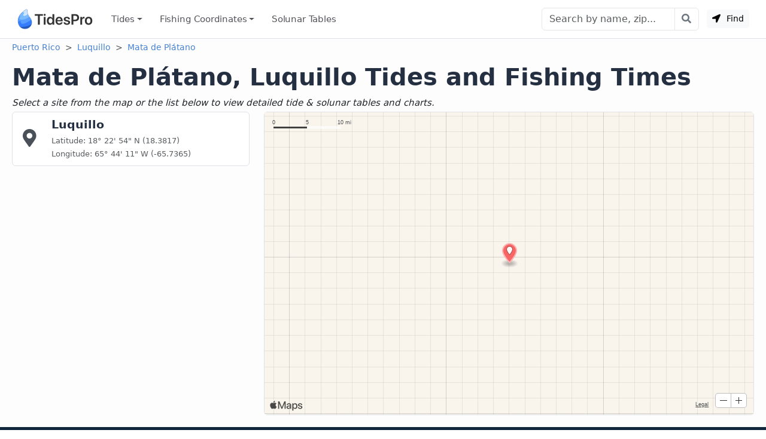

--- FILE ---
content_type: text/html; charset=utf-8
request_url: https://www.tidespro.com/pr/luquillo/mata-de-platano
body_size: 6136
content:
<!DOCTYPE html>
<html lang="en">
<head>
    <meta charset="utf-8" />
    <meta name="viewport" content="width=device-width, initial-scale=1, shrink-to-fit=no">
    <meta http-equiv="Content-Language" content="en">
        <meta name="description" content="Tide tables and fishing times for Mata de Pl&#xE1;tano, including high and low tides, moon rise and set, sun rise and set, as well as solunar tables." />
        <meta property="og:description" content="Tide tables and fishing times for Mata de Pl&#xE1;tano, including high and low tides, moon rise and set, sun rise and set, as well as solunar tables." />
    <meta property="og:site_name" content="TidesPro" />
        <title>Mata de Pl&#xE1;tano Tides and Fishing Times - TidesPro</title>

    <link href="https://cdn.jsdelivr.net/npm/bootstrap@5.3.7/dist/css/bootstrap.min.css" rel="stylesheet" integrity="sha384-LN+7fdVzj6u52u30Kp6M/trliBMCMKTyK833zpbD+pXdCLuTusPj697FH4R/5mcr" crossorigin="anonymous">
    
    
        <link rel="stylesheet" href="/css/site.min.css?v=kYCncnzpP98c4i2pP0YsHhN9F7JyPR4ZU3fb2HVcSK0" />
    
    <link rel="apple-touch-icon" sizes="180x180" href="https://cdn.tidespro.com/images/apple-touch-icon.png">
    <link rel="icon" type="image/png" href="https://cdn.tidespro.com/favicon-48x48.png" sizes="48x48">
    <link rel="icon" type="image/png" href="https://cdn.tidespro.com/favicon-96x96.png" sizes="96x96">
    <link rel="icon" type="image/png" href="https://cdn.tidespro.com/favicon-144x144.png" sizes="144x144">
    <link rel="manifest" href="/site.webmanifest">
    <meta name="msapplication-TileColor" content="#4782d3">
    
        <link rel="preconnect" href="//cdn.jsdelivr.net">
        <link rel="preconnect" href="//ad.doubleclick.net">

        <script async src="https://pagead2.googlesyndication.com/pagead/js/adsbygoogle.js?client=ca-pub-6889320186575696" crossorigin="anonymous"></script>
    
</head>
<body>
    <header class="border-bottom">
        <nav class="px-md-3 navbar navbar-expand-lg navbar-light ">
            <div class="container-fluid">
                <a class="navbar-brand d-flex align-items-center" href="/" title="TidesPro">
                    <img width="130" height="34" src="https://cdn.tidespro.com/images/logo-260x68.png" alt="TidesPro">
                </a>

                <div class="d-flex align-items-center navbar-no-collapse-items order-lg-last">
                    <button class="navbar-toggler order-last" type="button" data-bs-toggle="collapse"
                            data-bs-target="#tides-navbar" aria-controls="tides-navbar" aria-expanded="false"
                            aria-label="Toggle navigation">
                        <span class="navbar-toggler-icon">
                            <i></i>
                        </span>
                    </button>
                    <div class="nav-item me-3 me-lg-0">
                        <button type="button" class="btn btn-sm btn-light findMe ms-2" id="findMe">
                            <i class="icon-location-arrow"></i>
                            Find
                        </button>
                    </div>
                </div>

                <div class="collapse navbar-collapse" id="tides-navbar">
                    <ul class="navbar-nav me-auto">
                        
                            <li class="nav-item dropdown position-lg-static">
                                <a href="#" class="nav-link hover-bg dropdown-toggle" data-bs-toggle="dropdown" aria-haspopup="true" aria-expanded="false">
                                    Tides
                                </a>
                                <div class="dropdown-menu p-lg-4">
                                    <div class="row mx-lg-0 justify-content-lg-around">
                                        <div class="col-lg-8">
                                            <h5 class="dropdown-header pt-3">United States</h5>
                                            <div class="row">
                                                <div class="col-md-4 position-relative">
                                                    <div class="d-lg-flex flex-column">
                                                            <a href="/us/alabama" class="dropdown-item">Alabama</a>
                                                            <a href="/us/alaska" class="dropdown-item">Alaska</a>
                                                            <a href="/us/california" class="dropdown-item">California</a>
                                                            <a href="/us/connecticut" class="dropdown-item">Connecticut</a>
                                                            <a href="/us/delaware" class="dropdown-item">Delaware</a>
                                                            <a href="/us/district-of-columbia" class="dropdown-item">District of Columbia</a>
                                                            <a href="/us/florida" class="dropdown-item">Florida</a>
                                                            <a href="/us/georgia" class="dropdown-item">Georgia</a>
                                                            <a href="/us/hawaii" class="dropdown-item">Hawaii</a>
                                                    </div>
                                                </div>
                                                <div class="col-md-4 position-relative">
                                                    <div class="d-lg-flex flex-column">
                                                            <a href="/us/louisiana" class="dropdown-item">Louisiana</a>
                                                            <a href="/us/maine" class="dropdown-item">Maine</a>
                                                            <a href="/us/maryland" class="dropdown-item">Maryland</a>
                                                            <a href="/us/massachusetts" class="dropdown-item">Massachusetts</a>
                                                            <a href="/us/mississippi" class="dropdown-item">Mississippi</a>
                                                            <a href="/us/new-hampshire" class="dropdown-item">New Hampshire</a>
                                                            <a href="/us/new-jersey" class="dropdown-item">New Jersey</a>
                                                            <a href="/us/new-york" class="dropdown-item">New York</a>
                                                            <a href="/us/north-carolina" class="dropdown-item">North Carolina</a>
                                                    </div>
                                                </div>
                                                <div class="col-md-4 position-relative">
                                                    <div class="d-lg-flex flex-column">
                                                            <a href="/us/oregon" class="dropdown-item">Oregon</a>
                                                            <a href="/us/pennsylvania" class="dropdown-item">Pennsylvania</a>
                                                            <a href="/us/rhode-island" class="dropdown-item">Rhode Island</a>
                                                            <a href="/us/south-carolina" class="dropdown-item">South Carolina</a>
                                                            <a href="/us/texas" class="dropdown-item">Texas</a>
                                                            <a href="/us/us-outlying-islands" class="dropdown-item">US Outlying Islands</a>
                                                            <a href="/us/virginia" class="dropdown-item">Virginia</a>
                                                            <a href="/us/washington" class="dropdown-item">Washington</a>
                                                        <a href="/pr" class="dropdown-item">Puerto Rico</a>
                                                    </div>
                                                </div>
                                            </div>
                                        </div>
                                        <div class="col-lg-4">
                                            <h5 class="dropdown-header pt-3">Caribbean</h5>
                                            <div class="row">
                                                <div class="col-12 position-relative">
                                                    <div class="d-lg-flex flex-column">
                                                        <a href="/bs" class="dropdown-item">The Bahamas</a>
                                                        <a href="/ky" class="dropdown-item">Cayman Islands</a>
                                                        <a href="/cu" class="dropdown-item">Cuba</a>
                                                        <a href="/do" class="dropdown-item">Dominican Republic</a>
                                                        <a href="/ht" class="dropdown-item">Haiti</a>
                                                        <a href="/jm" class="dropdown-item">Jamaica</a>
                                                        <a href="/vi" class="dropdown-item">Virgin Islands (US)</a>
                                                    </div>
                                                </div>
                                            </div>
                                        </div>

                                    </div>
                                </div>
                            </li>
                        
                        

                            <li class="nav-item dropdown position-lg-static">
                                <a href="#" class="nav-link hover-bg dropdown-toggle" data-bs-toggle="dropdown" aria-haspopup="true" aria-expanded="false">
                                    Fishing <span class="d-lg-none d-xl-inline">&nbsp;Coordinates</span>
                                </a>
                                <div class="dropdown-menu p-lg-4 dropdown-menu-fw">
                                    <div class="row mx-lg-0 justify-content-lg-around">
                                        <div class="col-md-4 position-relative">
                                            <div class="d-lg-flex flex-column">
                                                    <a href="/fishing/us/alabama/alabama-inshore-public-reefs" class="dropdown-item">Alabama - Alabama Inshore Public Reefs</a>
                                                    <a href="/fishing/us/alabama/alabama-nearshore-public-reefs" class="dropdown-item">Alabama - Alabama Nearshore Public Reefs</a>
                                                    <a href="/fishing/us/alabama/alabama-offshore-public-reefs" class="dropdown-item">Alabama - Alabama Offshore Public Reefs</a>
                                                    <a href="/fishing/us/california/california-artificial-reefs" class="dropdown-item">California - California Artificial Reefs</a>
                                                    <a href="/fishing/us/delaware/delaware-artificial-reefs" class="dropdown-item">Delaware - Delaware Artificial Reefs</a>
                                                    <a href="/fishing/us/florida/bay-county" class="dropdown-item">Florida - Bay County</a>
                                                    <a href="/fishing/us/florida/brevard-county" class="dropdown-item">Florida - Brevard County</a>
                                                    <a href="/fishing/us/florida/broward-county" class="dropdown-item">Florida - Broward County</a>
                                                    <a href="/fishing/us/florida/charlotte-lee-county" class="dropdown-item">Florida - Charlote and Lee Counties</a>
                                                    <a href="/fishing/us/florida/citrus-county" class="dropdown-item">Florida - Citrus County</a>
                                                    <a href="/fishing/us/florida/collier-county" class="dropdown-item">Florida - Collier County</a>
                                                    <a href="/fishing/us/florida/dixie-county" class="dropdown-item">Florida - Dixie County</a>
                                                    <a href="/fishing/us/florida/duval-county" class="dropdown-item">Florida - Duval County</a>
                                                    <a href="/fishing/us/florida/escambia-county" class="dropdown-item">Florida - Escambia County</a>
                                                    <a href="/fishing/us/florida/flagler-county" class="dropdown-item">Florida - Flagler County</a>
                                                    <a href="/fishing/us/florida/florida-keys" class="dropdown-item">Florida - Florida Keys</a>
                                                    <a href="/fishing/us/florida/franklin-county" class="dropdown-item">Florida - Franklin County</a>
                                                    <a href="/fishing/us/florida/gulf-county" class="dropdown-item">Florida - Gulf County</a>
                                                    <a href="/fishing/us/florida/hernando-county" class="dropdown-item">Florida - Hernando County</a>
                                            </div>
                                        </div>
                                        <div class="col-md-4 position-relative">
                                            <div class="d-lg-flex flex-column">
                                                    <a href="/fishing/us/florida/indian-river-county" class="dropdown-item">Florida - Indian River County</a>
                                                    <a href="/fishing/us/florida/levy-county" class="dropdown-item">Florida - Levy County</a>
                                                    <a href="/fishing/us/florida/manatee-county" class="dropdown-item">Florida - Manatee County</a>
                                                    <a href="/fishing/us/florida/martin-county" class="dropdown-item">Florida - Martin County</a>
                                                    <a href="/fishing/us/florida/miami-dade-county" class="dropdown-item">Florida - Miami-Dade County</a>
                                                    <a href="/fishing/us/florida/monroe-county" class="dropdown-item">Florida - Monroe County</a>
                                                    <a href="/fishing/us/florida/nassau-county" class="dropdown-item">Florida - Nassau County</a>
                                                    <a href="/fishing/us/florida/okaloosa-county" class="dropdown-item">Florida - Okaloosa County</a>
                                                    <a href="/fishing/us/florida/palm-beach-county" class="dropdown-item">Florida - Palm Beach County</a>
                                                    <a href="/fishing/us/florida/pasco-county" class="dropdown-item">Florida - Pasco County</a>
                                                    <a href="/fishing/us/florida/santa-rosa-county" class="dropdown-item">Florida - Santa Rosa County</a>
                                                    <a href="/fishing/us/florida/sarasota-county" class="dropdown-item">Florida - Sarasota County</a>
                                                    <a href="/fishing/us/florida/st-johns-county" class="dropdown-item">Florida - St. Johns County</a>
                                                    <a href="/fishing/us/florida/st-lucie-county" class="dropdown-item">Florida - St. Lucie County</a>
                                                    <a href="/fishing/us/florida/tampa-bay" class="dropdown-item">Florida - Tampa Bay</a>
                                                    <a href="/fishing/us/florida/taylor-county" class="dropdown-item">Florida - Taylor County</a>
                                                    <a href="/fishing/us/florida/volusia-county" class="dropdown-item">Florida - Volusia County</a>
                                                    <a href="/fishing/us/florida/wakulla-county" class="dropdown-item">Florida - Wakulla County</a>
                                                    <a href="/fishing/us/florida/walton-county" class="dropdown-item">Florida - Walton County</a>
                                            </div>
                                        </div>
                                        <div class="col-md-4 position-relative">
                                            <div class="d-lg-flex flex-column">
                                                    <a href="/fishing/us/georgia/georgia-reefs" class="dropdown-item">Georgia - Georgia Reefs</a>
                                                    <a href="/fishing/us/hawaii/hawaii-artificial-reefs" class="dropdown-item">Hawaii - Hawaii Artificial Reefs</a>
                                                    <a href="/fishing/us/louisiana/louisiana-artificial-reefs" class="dropdown-item">Louisiana - Louisiana Artificial Reefs</a>
                                                    <a href="/fishing/us/maryland/maryland-artificial-reefs" class="dropdown-item">Maryland - Maryland Artificial Reefs</a>
                                                    <a href="/fishing/us/massachusetts/massachusetts-artificial-reefs" class="dropdown-item">Massachusetts - Massachusetts Artificial Reefs</a>
                                                    <a href="/fishing/us/mississippi/mississippi-inshore-artificial-reefs" class="dropdown-item">Mississippi - Mississippi Inshore Artificial Reefs</a>
                                                    <a href="/fishing/us/mississippi/mississippi-offshore-artificial-reefs" class="dropdown-item">Mississippi - Mississippi Offshore Artificial Reefs</a>
                                                    <a href="/fishing/us/new-jersey/new-jersey-artificial-reefs" class="dropdown-item">New Jersey - New Jersey Artificial Reefs</a>
                                                    <a href="/fishing/us/new-york/new-york-artificial-reefs" class="dropdown-item">New York - New York Artificial Reefs</a>
                                                    <a href="/fishing/us/north-carolina/estuarine" class="dropdown-item">North Carolina - Estuarine</a>
                                                    <a href="/fishing/us/north-carolina/long-bay" class="dropdown-item">North Carolina - Long Bay</a>
                                                    <a href="/fishing/us/north-carolina/onslow-bay" class="dropdown-item">North Carolina - Onslow Bay</a>
                                                    <a href="/fishing/us/north-carolina/outer-banks" class="dropdown-item">North Carolina - Outer Banks</a>
                                                    <a href="/fishing/us/north-carolina/raleigh-bay" class="dropdown-item">North Carolina - Raleigh Bay</a>
                                                    <a href="/fishing/us/puerto-rico/puerto-rico-artificial-reefs" class="dropdown-item">Puerto Rico - Puerto Rico Artificial Reefs</a>
                                                    <a href="/fishing/us/rhode-island/rhode-island-artificial-reefs" class="dropdown-item">Rhode Island - Rhode Island Artificial Reefs</a>
                                                    <a href="/fishing/us/south-carolina/south-carolina-reefs" class="dropdown-item">South Carolina - South Carolina Reefs</a>
                                                    <a href="/fishing/us/texas/texas-artificial-reefs" class="dropdown-item">Texas - Texas Artificial Reefs</a>
                                                    <a href="/fishing/us/virginia/virginia-artificial-reefs" class="dropdown-item">Virginia - Virginia Artificial Reefs</a>
                                            </div>
                                        </div>
                                    </div>
                                </div>
                            </li>
                        
                        <li class="nav-item">
                            <a href="/solunar-tables" class="nav-link hover-bg">Solunar Tables</a>
                        </li>
                    </ul>

                        <form class="d-flex align-items-center" action="/search/" method="get">
                            <div class="input-group">
                                <input class="form-control" type="text" placeholder="Search by name, zip..." aria-label="Search" name="q" id="q" spellcheck="false" autocomplete="off">
                                <button class="btn btn-outline-secondary btn-icon btn-subtle border-start-0" type="submit" aria-label="Search with the entered query"><i class="icon-search"></i></button>
                            </div>
                        </form>
                </div>
            </div>
        </nav>
    </header>

    <main role="main" class="pb-3 bg-light">
        

<div class="p-1 mx-3">

    <nav aria-label="breadcrumb" class="hidden-xs-down">
        <ol class="breadcrumb">
            <li class="breadcrumb-item">
                <a href="/pr">Puerto Rico</a>
            </li>
            <li class="breadcrumb-item">
                <a href="/pr/luquillo">Luquillo</a>
            </li>
                <li class="breadcrumb-item">
                    <a href="https://www.tidespro.com/pr/luquillo/mata-de-platano">Mata de Pl&#xE1;tano</a>
                </li>
        </ol>
    </nav>

    <div class="row">
        <h1>Mata de Pl&#xE1;tano, Luquillo Tides and Fishing Times</h1>
        <em class="pb-1">Select a site from the map or the list below to view detailed tide &amp; solunar tables and charts.</em>
    </div>

    


<div class="row map-full-height">
    <div class="col-md-4 h-md-100 list-overflow-y-scroll order-2 order-md-1">
        <div class="list-group">
                <a href="/pr/luquillo/luquillo" class="list-group-item list-group-item-action locations" data-lat="18.3817" data-lon="-65.7365">
                    <table>
                        <tr>
                            <td class="align-middle pe-4">
                                <i class="icon-map-marker-alt f2x"></i>
                            </td>
                            <td class="align-middle">
                                <h4 class="mb-1">
                                    Luquillo
                                </h4>
                                <small class="text-muted mb-1">Latitude: 18&#xB0; 22&#x27; 54&quot; N (18.3817)<br />Longitude: 65&#xB0; 44&#x27; 11&quot; W (-65.7365)</small>
                            </td>
                        </tr>
                    </table>
                </a>
        </div>
    </div>

    <div class="col-12 col-md-8 order-1 order-md-2">
        <div id="map" class="border rounded list-map"></div>
    </div>
</div>


</div>


    </main>

    <footer id="footer" class="bg-dark text-white position-relative">
        <div class="container pt-9">
            <div class="row">
                <div class="col-md-12 col-lg-7 mb-5 h-100 me-auto">
                    <h3 class="position-relative">About</h3>
                    <p>
                        TidesPro was created as an easy-to-use tides and solunar site. It provides tide predictions and marine weather for
                        many types of people, whether you’re fishing, going to the beach, boating, kayaking, surfing, or planning a trip. With
                        anglers in mind, it also provides an accessible way to find fishing spots and the best times to fish in those locations.
                    </p>
                    <a href="/about" class="link-underline" title="About TidesPro">More About TidesPro</a>

                    <h3 class="mt-4">App</h3>
                    <a href="https://apps.apple.com/us/app/tidespro/id1542597441?itsct=apps_box&amp;itscg=30200" class="me-2"><img src="https://cdn.tidespro.com/images/app-store-black.svg" alt="Apple App Store" height="52" width="156" loading="lazy" /></a>
                    <br />
                    <a href="/app" class="link-underline pt-2">[More Info]</a>
                </div>
                <div class="col-lg-4 mb-5 h-100">
                    <h6 class="mb-3 mb-lg-4">Quick Links</h6>
                    <ul class="nav flex-column mb-0">
                        <li class="nav-item">
                            <a class="nav-link" href="/about/whentofish" title="When to Fish">When to Fish</a>
                        </li>
                        <li class="nav-item">
                            <a class="nav-link" href="/about/solunartheory" title="About Solunar Theory">Solunar Theory</a>
                        </li>
                        <li class="nav-item">
                            <a class="nav-link" href="/widgets" title="Free Tide and Solunar Widgets for your Website">Tide &amp; Solunar Widgets for Your Site</a>
                        </li>
                        <li class="nav-item">
                            <a class="nav-link" href="/kml" title="KML files for Google Earth Pro">Tide &amp; Solunar Predictions in Google Earth</a>
                        </li>
                        <li class="nav-item">
                            <a class="nav-link" href="/thingstodo" title="Things to Do">Things to Do</a>
                        </li>
                        <li class="nav-item">
                            <a class="nav-link" href="/about" title="About TidesPro">About</a>
                        </li>
                    </ul>
                </div>
            </div>
            <hr class="mb-3 mt-0">
            <div class="col-12 pb-5">
                <p>&copy; Copyright 2017 - 2025 ASR Concepts LLC. All rights reserved.</p>

                <ul class="list-inline">
                    <li class="list-inline-item m-1"><a href="/about/privacypolicy" title="TidesPro Privacy Policy">Privacy Policy</a></li>
                    <li class="list-inline-item">&bull;</li>
                    <li class="list-inline-item m-1"><a href="/about/termsofuse">Terms of Use</a></li>
                    <li class="list-inline-item">&bull;</li>
                    <li class="list-inline-item m-1"><a href="/contact" title="Contact">Contact</a></li>
                    <li class="list-inline-item">&bull;</li>
                    <li class="list-inline-item m-1"><a href="https://bsky.app/profile/tidespro.com">Bluesky</a></li>
                    <li class="list-inline-item">&bull;</li>
                    <li class="list-inline-item m-1"><a rel="me" href="https://mastodon.social/@tidespro">Mastodon</a></li>
                </ul>
            </div>
        </div>
    </footer>

        <script src="https://cdn.apple-mapkit.com/mk/5.45.0/mapkit.js"></script>
    <script src="https://cdn.jsdelivr.net/npm/@popperjs/core@2.11.8/dist/umd/popper.min.js" integrity="sha384-I7E8VVD/ismYTF4hNIPjVp/Zjvgyol6VFvRkX/vR+Vc4jQkC+hVqc2pM8ODewa9r" crossorigin="anonymous"></script>
    <script src="https://cdn.jsdelivr.net/npm/bootstrap@5.3.7/dist/js/bootstrap.min.js" integrity="sha384-7qAoOXltbVP82dhxHAUje59V5r2YsVfBafyUDxEdApLPmcdhBPg1DKg1ERo0BZlK" crossorigin="anonymous"></script>
    
    
        <script src="/js/site.min.js?v=ogCBKKlrRUgXeg19Ycjz8CsFTAyXFZxosRI_GJ_xAmA"></script>
    
    
<script type="application/ld&#x2B;json">
{
    "@context": "https://schema.org",
    "@type": "BreadcrumbList",
    "itemListElement": [
        { "@type": "ListItem", "position": 1, "item": { "@id": "https://www.tidespro.com/pr", "name": "Puerto Rico"}},
        { "@type": "ListItem", "position": 2, "item": { "@id": "https://www.tidespro.com/pr/luquillo", "name": "Luquillo"}}
,{ "@type": "ListItem", "position": 3, "item": { "@id": "https://www.tidespro.com/pr/luquillo/mata-de-platano", "name": "Mata de Pl&#xE1;tano"}}    ]
}
</script>

    <script>
    let mkToken = 'eyJhbGciOiJFUzI1NiIsImtpZCI6IjZUQkRWVEIySlYiLCJ0eXAiOiJKV1QifQ.eyJpc3MiOiJXUllCNVc5VjdSIiwiaWF0IjoxNzY0ODI4MjgwLCJleHAiOjE3NjQ4Mjk0ODAsIm9yaWdpbiI6Imh0dHBzOi8vd3d3LnRpZGVzcHJvLmNvbSJ9.G6GhuaBuw2VlDrgwxq2WRNpjyk40kCZ_DV3d8KBVaXA1ckx92vfxy308kUjqcOiNhP0KVeGd4buIzjuyDzgwew';
    function initMap() {
        mapkitInit();

        let geojson = {
        type: 'FeatureCollection',
        features: [
{
                type: 'Feature',
                properties: {
                    title: 'Luquillo',
                    icon: 'marker',
                    url: '/pr/luquillo/luquillo'
                },
                geometry: {
                    type: 'Point',
                    coordinates: [-65.7365, 18.3817]
                }
            }        ]
        };


        loadGeoJSONMapHover(geojson);
    }

    ready(function () {
        setTimeout(initMap, 0);
    });
</script>

</body>
</html>


--- FILE ---
content_type: text/html; charset=utf-8
request_url: https://www.google.com/recaptcha/api2/aframe
body_size: 266
content:
<!DOCTYPE HTML><html><head><meta http-equiv="content-type" content="text/html; charset=UTF-8"></head><body><script nonce="2BzpGlC69nWIM1LIKF3KTQ">/** Anti-fraud and anti-abuse applications only. See google.com/recaptcha */ try{var clients={'sodar':'https://pagead2.googlesyndication.com/pagead/sodar?'};window.addEventListener("message",function(a){try{if(a.source===window.parent){var b=JSON.parse(a.data);var c=clients[b['id']];if(c){var d=document.createElement('img');d.src=c+b['params']+'&rc='+(localStorage.getItem("rc::a")?sessionStorage.getItem("rc::b"):"");window.document.body.appendChild(d);sessionStorage.setItem("rc::e",parseInt(sessionStorage.getItem("rc::e")||0)+1);localStorage.setItem("rc::h",'1764828282263');}}}catch(b){}});window.parent.postMessage("_grecaptcha_ready", "*");}catch(b){}</script></body></html>

--- FILE ---
content_type: text/javascript
request_url: https://www.tidespro.com/js/site.min.js?v=ogCBKKlrRUgXeg19Ycjz8CsFTAyXFZxosRI_GJ_xAmA
body_size: 50803
content:
/* flatpickr v4.6.13,, @license MIT */
function isTouchDevice(){return"ontouchstart"in window||navigator.MaxTouchPoints>0||navigator.msMaxTouchPoints>0}function ready(n){document.readyState!=="loading"?n():document.addEventListener("DOMContentLoaded",n)}function ce(n){let t=document.createElement("div");return t.innerHTML=n,t.firstChild}function insertAfter(n,t){return t.parentNode.insertBefore(n,t.nextSibling)}function removeDiacritics(n){return n.normalize("NFD").replace(/[\u0300-\u036f]/g,"")}function windowMedia(n){n.matches?(fishScale=[.7,.7],scaleFactor=.7):(fishScale=[1,1],scaleFactor=1)}function renderSolunar(n,t){var i=t.coord([t.value(0),t.value(2)]);return t.value(1)===1?{type:"group",children:[{type:"text",style:{text:fishText,textFont:fishFont,textAlign:"center",textVerticalAlign:"bottom",fill:fishColor},position:[i[0]+15*scaleFactor,i[1]+7*scaleFactor],scale:fishScale},{type:"text",style:{text:fishText,textFont:fishFont,textAlign:"center",textVerticalAlign:"bottom",fill:fishColor},position:[i[0],i[1]],scale:fishScale}]}:{type:"group",children:[{type:"text",style:{text:fishText,textFont:fishFont,textAlign:"center",textVerticalAlign:"bottom",fill:fishColor},position:[i[0]+15*scaleFactor,i[1]+7*scaleFactor],scale:fishScale},{type:"text",style:{text:fishText,textFont:fishFont,textAlign:"center",textVerticalAlign:"bottom",fill:fishColor},position:[i[0],i[1]],scale:fishScale},{type:"text",style:{text:fishText,textFont:fishFont,textAlign:"center",textVerticalAlign:"bottom",fill:fishColor},position:[i[0]+15*scaleFactor,i[1]-7*scaleFactor],scale:fishScale},{type:"text",style:{text:fishText,textFont:fishFont,textAlign:"center",textVerticalAlign:"bottom",fill:fishColor},position:[i[0]+30*scaleFactor,i[1]],scale:fishScale}]}}function CreateNewChartConfig(n,t,i,r,u,f){var e=deepExtend({},ChartOptions);return e.dataset.source=n,e.series[0].markLine=null,e.series[1].data=t,e.xAxis.min=i,e.xAxis.max=r,e.yAxis.min=u,e.yAxis.max=f,e}function CreateNewChartLevelConfig(n,t,i,r,u,f,e,o,s,h=0){var c=deepExtend({},ChartOptions);return c.dataset.source=n,e&&o&&(c.series[0].markLine=deepExtend({},currentLevelConfig),c.series[0].markLine.data[0].label.formatter="{a|~ }{b|"+o.toFixed(1)+"}{c| ft}",c.series[0].markLine.data[0].label.position=s,c.series[0].markLine.data[0].xAxis=e),c.series[1].data=t,c.xAxis.min=i,c.xAxis.max=r,h>0&&(c.xAxis.splitNumber=h),c.yAxis.min=u,c.yAxis.max=f,c}function CreateNewSmallChartConfig(n,t,i,r,u,f){var e=deepExtend({},ChartOptions);return e.dataset.source=n,e.series[0].hoverAnimation=!1,e.series[1].data=t,e.xAxis.min=i,e.xAxis.max=r,e.xAxis.axisLabel.showMinLabel=!1,e.xAxis.axisLabel.showMaxLabel=!1,e.xAxis.axisLabel.formatter=function(n){var t=moment(n).format("LT");return t.startsWith("12")?"":t},e.yAxis.show=!0,e.yAxis.axisLabel.inside=!0,e.yAxis.min=u,e.yAxis.max=f,e.series[0].label.show=!1,e.series[0].label.normal.show=!1,e.series[0].areaStyle.normal.color="rgba(255, 255, 255, 0.0)",e.grid.top=15,e.grid.right=2,e.grid.left=2,e.grid.bottom=20,e.tooltip=null,e}function CreateNewChartForDay(n){for(var l,r,f,e,o,s,c,a=document.getElementById(n.tideCanvasId),h=echarts.init(a),t=null,u=null,i=0;i<n.tides.length;i++)(t===null||n.tides[i].level<t)&&(t=n.tides[i].level),(u===null||n.tides[i].level>u)&&(u=n.tides[i].level);l=Math.round((u-t)*-2)/10;t>l&&(t=l);r=[];typeof n.moonSet=="undefined"||n.moonSet===null||n.moonSet.includes("--")||(f=[],f.push(moment(moment(n.date).format("YYYY-MM-DD")+" "+n.moonSet,"YYYY-MM-DD h:mm A").format("YYYY-MM-DD HH:mm:ss")),f.push("1"),f.push(t),r.push(f));typeof n.moonRise=="undefined"||n.moonRise===null||n.moonRise.includes("--")||(e=[],e.push(moment(moment(n.date).format("YYYY-MM-DD")+" "+n.moonRise,"YYYY-MM-DD h:mm A").format("YYYY-MM-DD HH:mm:ss")),e.push("1"),e.push(t),r.push(e));typeof n.moonOverhead=="undefined"||n.moonOverhead===null||n.moonOverhead.includes("--")||(o=[],o.push(moment(moment(n.date).format("YYYY-MM-DD")+" "+n.moonOverhead,"YYYY-MM-DD h:mm A").format("YYYY-MM-DD HH:mm:ss")),o.push("0"),o.push(t),r.push(o));typeof n.moonUnderfoot=="undefined"||n.moonUnderfoot===null||n.moonUnderfoot.includes("--")||(s=[],s.push(moment(moment(n.date).format("YYYY-MM-DD")+" "+n.moonUnderfoot,"YYYY-MM-DD h:mm A").format("YYYY-MM-DD HH:mm:ss")),s.push("0"),s.push(t),r.push(s));c=CreateNewChartConfig(n.tides.map(function(n){return{x:moment(n.eventTime).format("YYYY-MM-DD HH:mm:ss"),y:n.level}}),r,moment(n.date).format("YYYY-MM-DD HH:mm:ss"),moment(n.date).add(1,"days").format("YYYY-MM-DD HH:mm:ss"),t,Math.round((u+1)*10)/10);c&&typeof c=="object"&&h.setOption(c,!0);window.addEventListener("resize",function(){typeof h!="undefined"&&h!==null&&h.resize()})}function mapkitInit(){mapkit.init({authorizationCallback:function(n){typeof mkToken!="undefined"&&fr===!0?(fr=!1,n(mkToken)):fetch("/api/mapkit/gettoken").then(n=>n.text()).then(n)},language:"en"})}function loadGeoJSONMapHover(n){mapkitMap=new mapkit.Map("map",{showsCompass:mapkit.FeatureVisibility.Hidden,showsScale:mapkit.FeatureVisibility.Visible,showsMapTypeControl:!1,isRotationEnabled:!1,mapType:mapkit.Map.MapTypes.Standard});annotations=n.features.map(function(n,t){return new mapkit.Annotation(new mapkit.Coordinate(n.geometry.coordinates[1],n.geometry.coordinates[0]),mapHoverFactory,{title:n.properties.title,data:{icon:n.properties.icon,url:n.properties.url,idx:t,hover:n.properties.icon==="marker-stroked"?!1:!0},anchorOffset:n.properties.icon==="marker-stroked"?new DOMPoint(0,-9):new DOMPoint(0,-7)})});mapkitMap.addAnnotations(annotations);mapkitMap.showItems(annotations,{padding:new mapkit.Padding(10,10,10,10),minimumSpan:new mapkit.CoordinateSpan(.5,.5)});setTimeout(function(){attachLocationListEvents(mapkitMap)},0)}function loadLocationGeoJSONMapHover(n,t=null){mapkitMap=new mapkit.Map("map",{showsCompass:mapkit.FeatureVisibility.Hidden,showsScale:mapkit.FeatureVisibility.Visible,showsMapTypeControl:!1,isRotationEnabled:!1,mapType:mapkit.Map.MapTypes.Standard});annotations=n.features.map(function(n,t){return new mapkit.Annotation(new mapkit.Coordinate(n.geometry.coordinates[1],n.geometry.coordinates[0]),mapHoverFactory,{title:n.properties.title,data:{icon:n.properties.icon,url:n.properties.url,idx:t,hover:!0},anchorOffset:n.properties.icon==="marker-stroked"?new DOMPoint(0,-9):new DOMPoint(0,-7)})});mapkitMap.addAnnotations(annotations);annotations.length<2?t?mapkitMap.showItems(annotations,{padding:new mapkit.Padding(80,80,80,80),minimumSpan:t}):mapkitMap.showItems(annotations,{padding:new mapkit.Padding(80,80,80,80),minimumSpan:new mapkit.CoordinateSpan(.5,.5)}):mapkitMap.showItems(annotations,{padding:new mapkit.Padding(80,80,80,80)});setTimeout(function(){attachLocationListEvents(mapkitMap)},0)}function showOnMap(n,t){annotations.forEach(function(i){if(i.coordinate.longitude===n&&i.coordinate.latitude===t){mapkitMap.center=i.coordinate;mapkitMap.selectedAnnotation=i;var r=document.querySelector("#mapView");return r&&r.scrollIntoView({behavior:"smooth"}),!1}})}function initFishingAreasMap(n){mapkitMap=new mapkit.Map("map",{showsCompass:mapkit.FeatureVisibility.Hidden,showsScale:mapkit.FeatureVisibility.Visible,showsMapTypeControl:!1,isRotationEnabled:!1,mapType:mapkit.Map.MapTypes.Standard});var t=function(n,t){var i=document.createElement("img");return i.width=30,i.height=42,i.title=t.title,i.src=t.data.url[2],i.className="marker-annotation",i},i={calloutContentForAnnotation:function(n){var f=document.createElement("div"),u=document.createElement("div"),i,e,r,t;return n.glyphImage!=null&&(i=document.createElement("img"),i.src=n.glyphImage[1],i.width=20,i.height=20,u.appendChild(i)),u.className="callout-title",e=document.createTextNode(n.title),u.appendChild(e),f.appendChild(u),r=document.createElement("div"),r.className="callout-content",r.innerHTML=n.data.description,t=document.createElement("a"),t.href="#",t.role="button",t.className="btn btn-secondary btn-sm border",t.style="padding:3px 7px 3px 7px !important",t.addEventListener("click",function(t){ShowNearbyPredictions(n.title,n.coordinate.latitude,n.coordinate.longitude);t.stopPropagation()}),t.textContent="View Tides & Solunars",r.appendChild(t),f.appendChild(r),f}};annotations=n.features.map(function(n,r){return new mapkit.Annotation(new mapkit.Coordinate(n.geometry.coordinates[1],n.geometry.coordinates[0]),t,{title:n.properties.title,callout:i,data:{description:n.properties.description,url:n.properties.imageUrl,idx:r},anchorOffset:new DOMPoint(0,-7)})});mapkitMap.addAnnotations(annotations);mapkitMap.showItems(annotations,{padding:new mapkit.Padding(15,15,15,15)})}function FindMe(){navigator.geolocation?navigator.geolocation.getCurrentPosition(function(n){location.href="//"+window.location.host+"/locations/findme?lat="+n.coords.latitude+"&lon="+n.coords.longitude},function(){alert("We're going to guess your location based on your internet address.  If you want a more accurate location, please try clicking Find again and allow location access.");FindMeIPBased("false")}):alert("Your browser either doesn't support location access, or you need to allow access to use the Find Me feature.")}function FindMeFirstResult(){FindMeIPBased("true")}function FindMeIPBased(n){location.href="//"+window.location.host+"/locations/findmeip?firstResult="+n}function GetToken(){return new Promise(function(n,t){if(lastTokenRefresh!==null){var i=Math.abs(lastTokenRefresh-new Date);if(i<36e5)return n()}let r={key:tKey};axios.post("//"+window.location.host+"/api/apiclient/gettoken",r).then(function(t){if(t)return axios.defaults.headers.common={Authorization:`Bearer ${t.data}`},lastTokenRefresh=new Date,n()}).catch(function(){return t()})})}function ShowLoadError(){alert("Sorry, there was a problem getting your data.  Please try again or refresh the page.")}function ShowDay(n,t){GetToken().then(function(){t=typeof t!="undefined"?t:!1;let i=null;i=(location.pathname.match(/\//g)||[]).length<4?location.pathname.substring(1):location.pathname.substring(1).substring(0,location.pathname.substring(1).lastIndexOf("/"));axios.get("//"+window.location.host+"/api/predictions/"+i+"/"+n+",0,6").then(function(n){n&&n.data&&n.data.days&&n.data.days.length>0&&(document.getElementById("day-detail").innerHTML=tmpl("LocationDayDetailTemplate",n.data.days[0]),attachDatePicker(moment(n.data.days[0].date).toDate()),CreateNewChartForDay(n.data.days[0]),t&&window.scrollTo(0,0),document.getElementById("seven-days-table").innerHTML=tmpl("TableTemplate",n.data))}).catch(function(n){n&&n.startsWith&&n.startsWith("dateSelected")?alert("Sorry, you've picked a date that's too far in the future or past.  Please try again."):ShowLoadError()})}).catch(function(){ShowLoadError()})}function ShowMonthTable(n){GetToken().then(function(){axios.get("//"+window.location.host+"/api/predictions/"+location.pathname.substring(1).substring(0,location.pathname.substring(1).lastIndexOf("/")+1)+n).then(function(n){n&&n.data&&(document.getElementById("MonthNav").innerHTML=tmpl("MonthTableNavTemplate",n.data),document.getElementById("PrevMonthBtn").disabled=!n.data.previousMonthValid,document.getElementById("NextMonthBtn").disabled=!n.data.nextMonthValid,n.data.days&&n.data.days.length>0&&(document.getElementById("MonthTideTable").innerHTML=tmpl("TableTemplate",n.data)),clickableRows())}).catch(function(n){console.log(n);ShowLoadError()})}).catch(function(){ShowLoadError()})}function CreateNewChartForMonthDay(n,t,i){var f=document.getElementById(n.tideCanvasId),r=echarts.init(f,null,{renderer:"svg"}),u=CreateNewSmallChartConfig(n.tides.map(function(n){return{x:moment(n.eventTime).format("YYYY-MM-DD HH:mm:ss"),y:n.level}}),[],moment(n.date).format("YYYY-MM-DD HH:mm:ss"),moment(n.date).add(1,"days").format("YYYY-MM-DD HH:mm:ss"),t,i);u&&typeof u=="object"&&r.setOption(u,!0);window.addEventListener("resize",function(){typeof r!="undefined"&&r!==null&&r.resize()})}function ShowMonth(n){GetToken().then(function(){axios.get("//"+window.location.host+"/api/predictions/"+location.pathname.substr(1).substring(0,location.pathname.substr(1).lastIndexOf("/")+1)+n).then(function(n){var u,r,t,i,f;if(n&&n.data&&(document.getElementById("MonthNav").innerHTML=tmpl("MonthNavTemplate",n.data),document.getElementById("PrevMonthBtn").disabled=!n.data.previousMonthValid,document.getElementById("NextMonthBtn").disabled=!n.data.nextMonthValid,n.data.days&&n.data.days.length>0)){for(document.getElementById("MonthTable").innerHTML=tmpl("MonthlyChartTemplate",n.data),u=null,r=null,t=0;t<n.data.days.length;t++){for(i=0;i<n.data.days[t].tides.length;i++)(u===null||n.data.days[t].tides[i].level<u)&&(u=n.data.days[t].tides[i].level),(r===null||n.data.days[t].tides[i].level>r)&&(r=n.data.days[t].tides[i].level);r+=1}for(f=0;f<n.data.days.length;f++)CreateNewChartForMonthDay(n.data.days[f])}}).catch(function(n){console.log(n);ShowLoadError()})}).catch(function(){ShowLoadError()})}function styleSubnav(){let t=document.getElementById("topOutside"),n=document.getElementById("top-tab-controls"),i=document.getElementById("top-scroll-row");t.getBoundingClientRect().top<5?(t.classList.add("border-bottom","translucent"),n.classList.contains("scroll-show")||(n.classList.replace("scroll-hide","scroll-show"),i.classList.replace("inactive-xscroll","xscroll"))):(t.classList.remove("border-bottom","translucent"),n.classList.contains("scroll-show")&&(n.classList.replace("scroll-show","scroll-hide"),i.scrollLeft=0,i.classList.replace("xscroll","inactive-xscroll")))}function ShowModalCharts(){if(typeof modalDays!="undefined"&&modalDays!==null&&modalDays.length>0)for(var n=0;n<modalDays.length;n++)CreateNewChartForDay(modalDays[n])}function onOpenPredictionsModal(){featureMap===null&&(featureMap=new mapkit.Map("predictionMap1",{showsCompass:mapkit.FeatureVisibility.Hidden,showsScale:mapkit.FeatureVisibility.Visible,showsMapTypeControl:!1,isRotationEnabled:!1,mapType:mapkit.Map.MapTypes.Standard}));featureMap.annotations=[];featureMap.addAnnotations(predictionsPopupAnnotations);featureMap.showItems(predictionsPopupAnnotations,{padding:new mapkit.Padding(40,40,40,40)});ShowModalCharts()}function ShowNearbyPredictions(n,t,i){GetToken().then(function(){axios.get("//"+window.location.host+"/api/predictions/near/"+encodeURIComponent(t)+"/"+encodeURIComponent(i)).then(function(r){var f,u,e,o;if(r&&r.data&&r.data.days&&r.data.days.length>0){let s=document.getElementsByClassName("tingle-modal-box__content");if(s.length<1)return;for(s=s[0],s.querySelector("#predictionsModalLongTitle").textContent="Predictions Near "+n,s.querySelector("#predictionLocation").innerHTML=tmpl("LocationQuickInfoTemplate",r.data),f=s.querySelector("#modalPredictions"),f.innerHTML="",u=0;u<r.data.days.length;u++)f.innerHTML+=tmpl("LocationQuickHorizontalTemplate",r.data.days[u]);modalDays=r.data.days;let h=s.querySelector("#predictionMap");h&&(h.id="predictionMap1");e=new mapkit.ImageAnnotation(new mapkit.Coordinate(t,i),{title:n,url:{1:"/images/pin-marker.png",2:"/images/pin-marker-2x.png"},anchorOffset:new DOMPoint(0,-7)});o=new mapkit.ImageAnnotation(new mapkit.Coordinate(r.data.location.latitude,r.data.location.longitude),{title:r.data.location.name,url:{1:"/images/pin-star-stroked.png",2:"/images/pin-star-stroked-2x.png"},anchorOffset:new DOMPoint(0,-7)});predictionsPopupAnnotations=[e,o];predictionsModal.open()}}).catch(function(){ShowLoadError()})}).catch(function(){ShowLoadError()})}function getNearestLocationsByIP2(){axios.get("//"+window.location.host+"/locations/getnearestlocationsbyip").then(function(n){var t,i;if(n&&n.data&&n.data.locations&&n.data.locations.length>0){mapkitInit();document.getElementById("exploreArea").style.display="";t=document.getElementById("stateButton");t.innerHTML=t.innerHTML.replace("{StateName}",n.data.stateName);t.setAttribute("href",n.data.stateURL);t.style.display="";i=document.getElementById("stateLink");i.textContent=i.textContent.replace("{StateName}",n.data.stateName);i.setAttribute("href",n.data.stateURL);var r=new mapkit.Map("map",{showsCompass:mapkit.FeatureVisibility.Hidden,showsScale:mapkit.FeatureVisibility.Visible,showsMapTypeControl:!1,isRotationEnabled:!1,mapType:mapkit.Map.MapTypes.Standard}),u=null,f=function(n,t){var i=document.createElement("img");return i.width=30,i.height=42,i.src="/images/pin2.png",i.className="marker-annotation",i.addEventListener("click",function(){location.href=t.data.url}),i.addEventListener("mouseover",function(){r.selectedAnnotation=u[t.data.idx]}),i.addEventListener("mouseout",function(){r.selectedAnnotation=null}),i};u=n.data.locations.map(function(n,t){return new mapkit.Annotation(new mapkit.Coordinate(n.latitude,n.longitude),f,{title:n.n,data:{url:n.url,idx:t},anchorOffset:new DOMPoint(0,-7)})});r.addAnnotations(u);r.showItems(u,{padding:new mapkit.Padding(10,10,10,10)})}else document.getElementById("stateButton").style.display="none",document.getElementById("exploreArea").style.display="none"}).catch(function(){document.getElementById("stateButton").style.display="none";document.getElementById("exploreArea").style.display="none"})}function attachLocationListEvents(n){n.addEventListener("zoom-start",function(){enableLocationsHover=!1});var t=document.querySelectorAll(".locations");t&&t.forEach(function(t){t.addEventListener("mouseover",function(){var i,t;if(enableLocationsHover)for(i=this.getAttribute("href"),t=0;t<annotations.length;t++)if(annotations[t].data.url===i)return n.selectedAnnotation=annotations[t],!1});t.addEventListener("mouseout",function(){var i,t;if(enableLocationsHover&&annotations)for(i=this.getAttribute("href"),t=0;t<annotations.length;t++)if(annotations[t].data.url===i)return n.selectedAnnotation=null,!1})})}function attachDatePicker(n){if(!picker){let t=moment().startOf("month"),i=document.getElementById("date-picker");picker=flatpickr(i,{wrap:!0,altInput:!0,altFormat:"l n/j/Y",dateFormat:"Y-m-d",disableMobile:!0,defaultDate:today!=null?today:n,minDate:t.subtract(1,"months").toDate(),maxDate:t.add(1,"years").add(3,"months").subtract(1,"days").toDate(),onChange:function(n){if(n.length<1&&(location.pathname.match(/\//g)||[]).length>=4){location.href=location.pathname.substring(0,location.pathname.lastIndexOf("/"));return}let t=moment(n[0]);ShowDay(t.format("YYYY-MM-DD"))}})}picker.setDate(n,!1)}function clickableRows(){let n=document.querySelectorAll(".clickable-row");n.forEach(function(n){n.addEventListener("click",function(){typeof monthView!="undefined"?location.href=location.pathname.substring(0,location.pathname.substring(1).lastIndexOf("/")+1)+"/"+this.getAttribute("data-day"):ShowDay(this.getAttribute("data-day"),!0)})})}function attachLocationEvents(n){attachDatePicker(n);styleSubnav();clickableRows()}function showCoordinates(n,t,i){var r=document.querySelectorAll("."+n);r&&r.forEach(function(n){n&&(n.style.display="")});r=document.querySelectorAll("."+t);r&&r.forEach(function(n){n&&(n.style.display="none")});r=document.querySelectorAll("."+i);r&&r.forEach(function(n){n&&(n.style.display="none")});setCookie("coordsort",n)}function getCookie(n){var t=document.cookie.match("(^|;) ?"+n+"=([^;]*)(;|$)");return t?t[2]:null}function setCookie(n,t,i){var r=new Date;r.setTime(r.getTime()+6e4*i);document.cookie=n+"="+t+";path=/;SameSite=Strict;Secure;expires="+r.toGMTString()}function deleteCookie(n){setCookie(n,"",-1)}function attachAutocomplete(){let t=document.getElementById("q");if(t)var n=new Autocomplete(t,{data:[],maximumItems:5,threshold:3,onSelectItem:function({value:n}){window.location.href=n},onInput:async function(t){if(t!=null&&t.length>=n.options.threshold){let i=await axios.get("/api/search/autocomplete/"+encodeURI(t));i!=null&&i.data?n.setData(i.data):n.setData([])}}})}function addWidgetSetup(){$("#select-location").on("change",function(){window.location=this.value===""?window.location.protocol+"//"+window.location.host+"/widgets":window.location.protocol+"//"+window.location.host+"/"+this.value+"/widget/add"});$("#WidgetType").focus();$("#copy-button").bind("click",function(){$("#widget-code-text").focus();$("#widget-code-text").select();try{var n=document.execCommand("copy");n?$("#copy-button").trigger("copied",["Copied!"]):$("#copy-button").trigger("copied",["Copy with Ctrl-c"])}catch(t){$("#copy-button").trigger("copied",["Copy with Ctrl-c"])}});$("#copy-button").bind("copied",function(){});$("#add-widget").submit(function(n){if(n.preventDefault(),$("#add-widget").valid()){var t=$("#add-widget").serializeJSON();t.ResponseCode=$("#g-recaptcha-response").val();t.SelectedLocation={CountrySlug:$("#SelectedLocation_CountrySlug").val(),StateSlug:$("#SelectedLocation_StateSlug").val(),LocationSlug:$("#SelectedLocation_LocationSlug").val()};$.ajax({type:"POST",url:"//"+window.location.host+"/api/apiclient/add",data:JSON.stringify(t),contentType:"application/json; charset=utf-8",dataType:"json",success:function(n){$("#widget-code-text").val(n.code);$("#widget-code").show();var t=document.getElementById("widget-code");t.scrollIntoView();grecaptcha.reset()},error:function(){alert("Sorry, there was a problem setting up your widget. Please try again, making sure to fill out the reCAPTCHA indicating you're not a robot, as well as enter a valid URL where your widget will be hosted.")}})}})}var deepExtend,mq,ChartOptions,currentLevelConfig,mapkitMap,mapHoverFactory,modalDays,predictionFeatureLayer,predictionsPopupAnnotations,picker;!function(n,t){"object"==typeof exports&&"undefined"!=typeof module?module.exports=t():"function"==typeof define&&define.amd?define(t):(n="undefined"!=typeof globalThis?globalThis:n||self).flatpickr=t()}(this,function(){"use strict";function tt(){for(var t,i,u=0,n=0,f=arguments.length;n<f;n++)u+=arguments[n].length;for(t=Array(u),i=0,n=0;n<f;n++)for(var e=arguments[n],r=0,o=e.length;r<o;r++,i++)t[i]=e[r];return t}function it(n,t){var i;return function(){var r=this,u=arguments;clearTimeout(i);i=setTimeout(function(){return n.apply(r,u)},t)}}function r(n,t,i){if(!0===i)return n.classList.add(t);n.classList.remove(t)}function n(n,t,i){var r=window.document.createElement(n);return t=t||"",i=i||"",r.className=t,void 0!==i&&(r.textContent=i),r}function v(n){for(;n.firstChild;)n.removeChild(n.firstChild)}function rt(n,t){return t(n)?n:n.parentNode?rt(n.parentNode,t):void 0}function y(t,i){var u=n("div","numInputWrapper"),r=n("input","numInput "+t),e=n("span","arrowUp"),o=n("span","arrowDown"),f;if(-1===navigator.userAgent.indexOf("MSIE 9.0")?r.type="number":(r.type="text",r.pattern="\\d*"),void 0!==i)for(f in i)r.setAttribute(f,i[f]);return u.appendChild(r),u.appendChild(e),u.appendChild(o),u}function f(n){try{return"function"==typeof n.composedPath?n.composedPath()[0]:n.target}catch(t){return n.target}}function e(n,t,i){return void 0===i&&(i=!0),!1!==i?new Date(n.getTime()).setHours(0,0,0,0)-new Date(t.getTime()).setHours(0,0,0,0):n.getTime()-t.getTime()}function nt(n){var t=n.defaultHour,i=n.defaultMinute,r=n.defaultSeconds,f,o;if(void 0!==n.minDate){var u=n.minDate.getHours(),e=n.minDate.getMinutes(),s=n.minDate.getSeconds();t<u&&(t=u);t===u&&i<e&&(i=e);t===u&&i===e&&r<s&&(r=n.minDate.getSeconds())}return void 0!==n.maxDate&&(f=n.maxDate.getHours(),o=n.maxDate.getMinutes(),(t=Math.min(t,f))===f&&(i=Math.min(o,i)),t===f&&i===o&&(r=n.maxDate.getSeconds())),{hours:t,minutes:i,seconds:r}}function ot(c,a){function yi(){var n;return(null===(n=k.calendarContainer)||void 0===n?void 0:n.getRootNode()).activeElement||document.activeElement}function pi(n){return n.bind(k)}function wi(){var n=k.config;!1===n.weekNumbers&&1===n.showMonths||!0!==n.noCalendar&&window.requestAnimationFrame(function(){if(void 0!==k.calendarContainer&&(k.calendarContainer.style.visibility="hidden",k.calendarContainer.style.display="block"),void 0!==k.daysContainer){var t=(k.days.offsetWidth+1)*n.showMonths;k.daysContainer.style.width=t+"px";k.calendarContainer.style.width=t+(void 0!==k.weekWrapper?k.weekWrapper.offsetWidth:0)+"px";k.calendarContainer.style.removeProperty("visibility");k.calendarContainer.style.removeProperty("display")}})}function ct(n){var t,i,r;0===k.selectedDates.length&&(t=void 0===k.config.minDate||e(new Date,k.config.minDate)>=0?new Date:new Date(k.config.minDate.getTime()),i=nt(k.config),t.setHours(i.hours,i.minutes,i.seconds,t.getMilliseconds()),k.selectedDates=[t],k.latestSelectedDateObj=t);void 0!==n&&"blur"!==n.type&&function(n){var r,c;n.preventDefault();var v="keydown"===n.type,l=f(n),t=l;void 0!==k.amPM&&l===k.amPM&&(k.amPM.textContent=k.l10n.amPM[o(k.amPM.textContent===k.l10n.amPM[0])]);var a=parseFloat(t.getAttribute("min")),e=parseFloat(t.getAttribute("max")),s=parseFloat(t.getAttribute("step")),h=parseInt(t.value,10),y=n.delta||(v?38===n.which?1:-1:0),i=h+s*y;void 0!==t.value&&2===t.value.length&&(r=t===k.hourElement,c=t===k.minuteElement,i<a?(i=e+i+o(!r)+(o(r)&&o(!k.amPM)),c&&ei(void 0,-1,k.hourElement)):i>e&&(i=t===k.hourElement?i-e-o(!k.amPM):a,c&&ei(void 0,1,k.hourElement)),k.amPM&&r&&(1===s?i+h===23:Math.abs(i-h)>s)&&(k.amPM.textContent=k.l10n.amPM[o(k.amPM.textContent===k.l10n.amPM[0])]),t.value=u(i))}(n);r=k._input.value;pt();st();k._input.value!==r&&k._debouncedChange()}function pt(){var c,l,f,u,r;if(void 0!==k.hourElement&&void 0!==k.minuteElement){var s,h,n=(parseInt(k.hourElement.value.slice(-2),10)||0)%24,t=(parseInt(k.minuteElement.value,10)||0)%60,i=void 0!==k.secondElement?(parseInt(k.secondElement.value,10)||0)%60:0;if(void 0!==k.amPM&&(s=n,h=k.amPM.textContent,n=s%12+12*o(h===k.l10n.amPM[1])),c=void 0!==k.config.minTime||k.config.minDate&&k.minDateHasTime&&k.latestSelectedDateObj&&0===e(k.latestSelectedDateObj,k.config.minDate,!0),l=void 0!==k.config.maxTime||k.config.maxDate&&k.maxDateHasTime&&k.latestSelectedDateObj&&0===e(k.latestSelectedDateObj,k.config.maxDate,!0),void 0!==k.config.maxTime&&void 0!==k.config.minTime&&k.config.minTime>k.config.maxTime){var a=g(k.config.minTime.getHours(),k.config.minTime.getMinutes(),k.config.minTime.getSeconds()),y=g(k.config.maxTime.getHours(),k.config.maxTime.getMinutes(),k.config.maxTime.getSeconds()),v=g(n,t,i);v>y&&v<a&&(f=function(n){var t=Math.floor(n/3600),i=(n-3600*t)/60;return[t,i,n-3600*t-60*i]}(a),n=f[0],t=f[1],i=f[2])}else l&&(u=void 0!==k.config.maxTime?k.config.maxTime:k.config.maxDate,(n=Math.min(n,u.getHours()))===u.getHours()&&(t=Math.min(t,u.getMinutes())),t===u.getMinutes()&&(i=Math.min(i,u.getSeconds()))),c&&(r=void 0!==k.config.minTime?k.config.minTime:k.config.minDate,(n=Math.max(n,r.getHours()))===r.getHours()&&t<r.getMinutes()&&(t=r.getMinutes()),t===r.getMinutes()&&(i=Math.max(i,r.getSeconds())));fi(n,t,i)}}function wt(n){var t=n||k.latestSelectedDateObj;t&&t instanceof Date&&fi(t.getHours(),t.getMinutes(),t.getSeconds())}function fi(n,t,i){void 0!==k.latestSelectedDateObj&&k.latestSelectedDateObj.setHours(n%24,t,i||0,0);k.hourElement&&k.minuteElement&&!k.isMobile&&(k.hourElement.value=u(k.config.time_24hr?n:(12+n)%12+12*o(n%12==0)),k.minuteElement.value=u(t),void 0!==k.amPM&&(k.amPM.textContent=k.l10n.amPM[o(n>=12)]),void 0!==k.secondElement&&(k.secondElement.value=u(i)))}function hr(n){var i=f(n),t=parseInt(i.value)+(n.delta||0);(t/1e3>1||"Enter"===n.key&&!/[^\d]/.test(t.toString()))&&ni(t)}function ft(n,t,i,r){return t instanceof Array?t.forEach(function(t){return ft(n,t,i,r)}):n instanceof Array?n.forEach(function(n){return ft(n,t,i,r)}):(n.addEventListener(t,i,r),void k._handlers.push({remove:function(){return n.removeEventListener(t,i,r)}}))}function bi(){ot("onChange")}function bt(n,t){var i=void 0!==n?k.parseDate(n):k.latestSelectedDateObj||(k.config.minDate&&k.config.minDate>k.now?k.config.minDate:k.config.maxDate&&k.config.maxDate<k.now?k.config.maxDate:k.now),r=k.currentYear,u=k.currentMonth;try{void 0!==i&&(k.currentYear=i.getFullYear(),k.currentMonth=i.getMonth())}catch(n){n.message="Invalid date supplied: "+i;k.config.errorHandler(n)}t&&k.currentYear!==r&&(ot("onYearChange"),lt());!t||k.currentYear===r&&k.currentMonth===u||ot("onMonthChange");k.redraw()}function cr(n){var t=f(n);~t.className.indexOf("arrow")&&ei(n,t.classList.contains("arrowUp")?1:-1)}function ei(n,t,i){var r=n&&f(n),u=i||r&&r.parentNode&&r.parentNode.firstChild,e=li("increment");e.delta=t;u&&u.dispatchEvent(e)}function kt(t,i,u,f){var s=ht(i,!0),o=n("span",t,i.getDate().toString());return o.dateObj=i,o.$i=f,o.setAttribute("aria-label",k.formatDate(i,k.config.ariaDateFormat)),-1===t.indexOf("hidden")&&0===e(i,k.now)&&(k.todayDateElem=o,o.classList.add("today"),o.setAttribute("aria-current","date")),s?(o.tabIndex=-1,ai(i)&&(o.classList.add("selected"),k.selectedDateElem=o,"range"===k.config.mode&&(r(o,"startRange",k.selectedDates[0]&&0===e(i,k.selectedDates[0],!0)),r(o,"endRange",k.selectedDates[1]&&0===e(i,k.selectedDates[1],!0)),"nextMonthDay"===t&&o.classList.add("inRange")))):o.classList.add("flatpickr-disabled"),"range"===k.config.mode&&function(n){return!("range"!==k.config.mode||k.selectedDates.length<2)&&e(n,k.selectedDates[0])>=0&&e(n,k.selectedDates[1])<=0}(i)&&!ai(i)&&o.classList.add("inRange"),k.weekNumbers&&1===k.config.showMonths&&"prevMonthDay"!==t&&f%7==6&&k.weekNumbers.insertAdjacentHTML("beforeend","<span class='flatpickr-day'>"+k.config.getWeek(i)+"<\/span>"),ot("onDayCreate",o),o}function oi(n){n.focus();"range"===k.config.mode&&ii(n)}function dt(n){for(var t,f=n>0?0:k.config.showMonths-1,e=n>0?k.config.showMonths:-1,i=f;i!=e;i+=n)for(var r=k.daysContainer.children[i],o=n>0?0:r.children.length-1,s=n>0?r.children.length:-1,u=o;u!=s;u+=n)if(t=r.children[u],-1===t.className.indexOf("hidden")&&ht(t.dateObj))return t}function at(n,t){var r=yi(),u=ti(r||document.body),i=void 0!==n?n:u?r:void 0!==k.selectedDateElem&&ti(k.selectedDateElem)?k.selectedDateElem:void 0!==k.todayDateElem&&ti(k.todayDateElem)?k.todayDateElem:dt(t>0?1:-1);void 0===i?k._input.focus():u?function(n,t){for(var f,o=-1===n.className.indexOf("Month")?n.dateObj.getMonth():k.currentMonth,h=t>0?k.config.showMonths:-1,r=t>0?1:-1,u=o-k.currentMonth;u!=h;u+=r)for(var e=k.daysContainer.children[u],c=o-k.currentMonth===u?n.$i+t:t<0?e.children.length-1:0,s=e.children.length,i=c;i>=0&&i<s&&i!=(t>0?s:-1);i+=r)if(f=e.children[i],-1===f.className.indexOf("hidden")&&ht(f.dateObj)&&Math.abs(n.$i-i)>=Math.abs(t))return oi(f);k.changeMonth(r);at(dt(r),0)}(i,t):oi(i)}function lr(t,i){for(var e,s,h=(new Date(t,i,1).getDay()-k.l10n.firstDayOfWeek+7)%7,c=k.utils.getDaysInMonth((i- -11)%12,t),o=k.utils.getDaysInMonth(i,t),f=window.document.createDocumentFragment(),l=k.config.showMonths>1,a=l?"prevMonthDay hidden":"prevMonthDay",v=l?"nextMonthDay hidden":"nextMonthDay",r=c+1-h,u=0;r<=c;r++,u++)f.appendChild(kt("flatpickr-day "+a,new Date(t,i-1,r),0,u));for(r=1;r<=o;r++,u++)f.appendChild(kt("flatpickr-day",new Date(t,i,r),0,u));for(e=o+1;e<=42-h&&(1===k.config.showMonths||u%7!=0);e++,u++)f.appendChild(kt("flatpickr-day "+v,new Date(t,i+1,e%o),0,u));return s=n("div","dayContainer"),s.appendChild(f),s}function gt(){var i,n,t;if(void 0!==k.daysContainer){for(v(k.daysContainer),k.weekNumbers&&v(k.weekNumbers),i=document.createDocumentFragment(),n=0;n<k.config.showMonths;n++)t=new Date(k.currentYear,k.currentMonth,1),t.setMonth(k.currentMonth+n),i.appendChild(lr(t.getFullYear(),t.getMonth()));k.daysContainer.appendChild(i);k.days=k.daysContainer.firstChild;"range"===k.config.mode&&1===k.selectedDates.length&&ii()}}function lt(){var r,t,i;if(!(k.config.showMonths>1||"dropdown"!==k.config.monthSelectorType))for(r=function(n){return!(void 0!==k.config.minDate&&k.currentYear===k.config.minDate.getFullYear()&&n<k.config.minDate.getMonth())&&!(void 0!==k.config.maxDate&&k.currentYear===k.config.maxDate.getFullYear()&&n>k.config.maxDate.getMonth())},k.monthsDropdownContainer.tabIndex=-1,k.monthsDropdownContainer.innerHTML="",t=0;t<12;t++)r(t)&&(i=n("option","flatpickr-monthDropdown-month"),i.value=new Date(k.currentYear,t).getMonth().toString(),i.textContent=p(t,k.config.shorthandCurrentMonth,k.l10n),i.tabIndex=-1,k.currentMonth===t&&(i.selected=!0),k.monthsDropdownContainer.appendChild(i))}function ar(){var i,e=n("div","flatpickr-month"),o=window.document.createDocumentFragment(),u,t,r;return k.config.showMonths>1||"static"===k.config.monthSelectorType?i=n("span","cur-month"):(k.monthsDropdownContainer=n("select","flatpickr-monthDropdown-months"),k.monthsDropdownContainer.setAttribute("aria-label",k.l10n.monthAriaLabel),ft(k.monthsDropdownContainer,"change",function(n){var t=f(n),i=parseInt(t.value,10);k.changeMonth(i-k.currentMonth);ot("onMonthChange")}),lt(),i=k.monthsDropdownContainer),u=y("cur-year",{tabindex:"-1"}),t=u.getElementsByTagName("input")[0],t.setAttribute("aria-label",k.l10n.yearAriaLabel),k.config.minDate&&t.setAttribute("min",k.config.minDate.getFullYear().toString()),k.config.maxDate&&(t.setAttribute("max",k.config.maxDate.getFullYear().toString()),t.disabled=!!k.config.minDate&&k.config.minDate.getFullYear()===k.config.maxDate.getFullYear()),r=n("div","flatpickr-current-month"),r.appendChild(i),r.appendChild(u),o.appendChild(r),e.appendChild(o),{container:e,yearElement:t,monthElement:i}}function ki(){var t,n;for(v(k.monthNav),k.monthNav.appendChild(k.prevMonthNav),k.config.showMonths&&(k.yearElements=[],k.monthElements=[]),t=k.config.showMonths;t--;)n=ar(),k.yearElements.push(n.yearElement),k.monthElements.push(n.monthElement),k.monthNav.appendChild(n.container);k.monthNav.appendChild(k.nextMonthNav)}function di(){var t,i;for(k.weekdayContainer?v(k.weekdayContainer):k.weekdayContainer=n("div","flatpickr-weekdays"),t=k.config.showMonths;t--;)i=n("div","flatpickr-weekdaycontainer"),k.weekdayContainer.appendChild(i);return gi(),k.weekdayContainer}function gi(){var t,n,i;if(k.weekdayContainer)for(t=k.l10n.firstDayOfWeek,n=tt(k.l10n.weekdays.shorthand),t>0&&t<n.length&&(n=tt(n.splice(t,n.length),n.splice(0,t))),i=k.config.showMonths;i--;)k.weekdayContainer.children[i].innerHTML="\n      <span class='flatpickr-weekday'>\n        "+n.join("<\/span><span class='flatpickr-weekday'>")+"\n      <\/span>\n      "}function si(n,t){void 0===t&&(t=!0);var i=t?n:n-k.currentMonth;i<0&&!0===k._hidePrevMonthArrow||i>0&&!0===k._hideNextMonthArrow||(k.currentMonth+=i,(k.currentMonth<0||k.currentMonth>11)&&(k.currentYear+=k.currentMonth>11?1:-1,k.currentMonth=(k.currentMonth+12)%12,ot("onYearChange"),lt()),gt(),ot("onMonthChange"),ui())}function vt(n){return k.calendarContainer.contains(n)}function hi(n){if(k.isOpen&&!k.config.inline){var t=f(n),i=vt(t),r=!(t===k.input||t===k.altInput||k.element.contains(t)||n.path&&n.path.indexOf&&(~n.path.indexOf(k.input)||~n.path.indexOf(k.altInput)))&&!i&&!vt(n.relatedTarget),u=!k.config.ignoredFocusElements.some(function(n){return n.contains(t)});r&&u&&(k.config.allowInput&&k.setDate(k._input.value,!1,k.config.altInput?k.config.altFormat:k.config.dateFormat),void 0!==k.timeContainer&&void 0!==k.minuteElement&&void 0!==k.hourElement&&""!==k.input.value&&void 0!==k.input.value&&ct(),k.close(),k.config&&"range"===k.config.mode&&1===k.selectedDates.length&&k.clear(!1))}}function ni(n){if(!(!n||k.config.minDate&&n<k.config.minDate.getFullYear()||k.config.maxDate&&n>k.config.maxDate.getFullYear())){var t=n,i=k.currentYear!==t;k.currentYear=t||k.currentYear;k.config.maxDate&&k.currentYear===k.config.maxDate.getFullYear()?k.currentMonth=Math.min(k.config.maxDate.getMonth(),k.currentMonth):k.config.minDate&&k.currentYear===k.config.minDate.getFullYear()&&(k.currentMonth=Math.max(k.config.minDate.getMonth(),k.currentMonth));i&&(k.redraw(),ot("onYearChange"),lt())}}function ht(n,t){var f,i,s;if(void 0===t&&(t=!0),i=k.parseDate(n,void 0,t),k.config.minDate&&i&&e(i,k.config.minDate,void 0!==t?t:!k.minDateHasTime)<0||k.config.maxDate&&i&&e(i,k.config.maxDate,void 0!==t?t:!k.maxDateHasTime)>0)return!1;if(!k.config.enable&&0===k.config.disable.length)return!0;if(void 0===i)return!1;for(var u=!!k.config.enable,h=null!==(f=k.config.enable)&&void 0!==f?f:k.config.disable,o=0,r=void 0;o<h.length;o++){if("function"==typeof(r=h[o])&&r(i)||r instanceof Date&&void 0!==i&&r.getTime()===i.getTime())return u;if("string"==typeof r)return s=k.parseDate(r,void 0,!0),s&&s.getTime()===i.getTime()?u:!u;if("object"==typeof r&&void 0!==i&&r.from&&r.to&&i.getTime()>=r.from.getTime()&&i.getTime()<=r.to.getTime())return u}return!u}function ti(n){return void 0!==k.daysContainer&&-1===n.className.indexOf("hidden")&&-1===n.className.indexOf("flatpickr-disabled")&&k.daysContainer.contains(n)}function vr(n){var t=n.target===k._input,i=k._input.value.trimEnd()!==vi();!t||!i||n.relatedTarget&&vt(n.relatedTarget)||k.setDate(k._input.value,!0,n.target===k.altInput?k.config.altFormat:k.config.dateFormat)}function nr(n){var t=f(n),i=k.config.wrap?c.contains(t):t===k._input,u=k.config.allowInput,v=k.isOpen&&(!u||!i),y=k.config.inline&&i&&!u,r,o,s,e,h,l,a;if(13===n.keyCode&&i){if(u)return k.setDate(k._input.value,!0,t===k.altInput?k.config.altFormat:k.config.dateFormat),k.close(),t.blur();k.open()}else if(vt(t)||v||y){r=!!k.timeContainer&&k.timeContainer.contains(t);switch(n.keyCode){case 13:r?(n.preventDefault(),ct(),ci()):fr(n);break;case 27:n.preventDefault();ci();break;case 8:case 46:i&&!k.config.allowInput&&(n.preventDefault(),k.clear());break;case 37:case 39:r||i?k.hourElement&&k.hourElement.focus():(n.preventDefault(),o=yi(),void 0!==k.daysContainer&&(!1===u||o&&ti(o))&&(s=39===n.keyCode?1:-1,n.ctrlKey?(n.stopPropagation(),si(s),at(dt(1),0)):at(void 0,s)));break;case 38:case 40:n.preventDefault();e=40===n.keyCode?1:-1;k.daysContainer&&void 0!==t.$i||t===k.input||t===k.altInput?n.ctrlKey?(n.stopPropagation(),ni(k.currentYear-e),at(dt(1),0)):r||at(void 0,7*e):t===k.currentYearElement?ni(k.currentYear-e):k.config.enableTime&&(!r&&k.hourElement&&k.hourElement.focus(),ct(n),k._debouncedChange());break;case 9:r?(h=[k.hourElement,k.minuteElement,k.secondElement,k.amPM].concat(k.pluginElements).filter(function(n){return n}),l=h.indexOf(t),-1!==l&&(a=h[l+(n.shiftKey?-1:1)],n.preventDefault(),(a||k._input).focus())):!k.config.noCalendar&&k.daysContainer&&k.daysContainer.contains(t)&&n.shiftKey&&(n.preventDefault(),k._input.focus())}}if(void 0!==k.amPM&&t===k.amPM)switch(n.key){case k.l10n.amPM[0].charAt(0):case k.l10n.amPM[0].charAt(0).toLowerCase():k.amPM.textContent=k.l10n.amPM[0];pt();st();break;case k.l10n.amPM[1].charAt(0):case k.l10n.amPM[1].charAt(0).toLowerCase():k.amPM.textContent=k.l10n.amPM[1];pt();st()}(i||vt(t))&&ot("onKeyDown",n)}function ii(n,t){if(void 0===t&&(t="flatpickr-day"),1===k.selectedDates.length&&(!n||n.classList.contains(t)&&!n.classList.contains("flatpickr-disabled"))){for(var f=n?n.dateObj.getTime():k.days.firstElementChild.dateObj.getTime(),r=k.parseDate(k.selectedDates[0],void 0,!0).getTime(),s=Math.min(f,k.selectedDates[0].getTime()),h=Math.max(f,k.selectedDates[0].getTime()),o=!1,e=0,u=0,i=s;i<h;i+=et)ht(new Date(i),!0)||(o=o||i>s&&i<h,i<r&&(!e||i>e)?e=i:i>r&&(!u||i<u)&&(u=i));Array.from(k.rContainer.querySelectorAll("*:nth-child(-n+"+k.config.showMonths+") > ."+t)).forEach(function(t){var c,s,h,i=t.dateObj.getTime(),l=e>0&&i<e||u>0&&i>u;if(l)return t.classList.add("notAllowed"),void["inRange","startRange","endRange"].forEach(function(n){t.classList.remove(n)});o&&!l||(["startRange","inRange","endRange","notAllowed"].forEach(function(n){t.classList.remove(n)}),void 0!==n&&(n.classList.add(f<=k.selectedDates[0].getTime()?"startRange":"endRange"),r<f&&i===r?t.classList.add("startRange"):r>f&&i===r&&t.classList.add("endRange"),i>=e&&(0===u||i<=u)&&(s=r,h=f,(c=i)>Math.min(s,h)&&c<Math.max(s,h))&&t.classList.add("inRange")))})}}function yr(){!k.isOpen||k.config.static||k.config.inline||ri()}function tr(n){return function(t){var i=k.config["_"+n+"Date"]=k.parseDate(t,k.config.dateFormat),r=k.config["_"+("min"===n?"max":"min")+"Date"];void 0!==i&&(k["min"===n?"minDateHasTime":"maxDateHasTime"]=i.getHours()>0||i.getMinutes()>0||i.getSeconds()>0);k.selectedDates&&(k.selectedDates=k.selectedDates.filter(function(n){return ht(n)}),k.selectedDates.length||"min"!==n||wt(i),st());k.daysContainer&&(ur(),void 0!==i?k.currentYearElement[n]=i.getFullYear().toString():k.currentYearElement.removeAttribute(n),k.currentYearElement.disabled=!!r&&void 0!==i&&r.getFullYear()===i.getFullYear())}}function ir(){return k.config.wrap?c.querySelector("[data-input]"):c}function rr(){"object"!=typeof k.config.locale&&void 0===t.l10ns[k.config.locale]&&k.config.errorHandler(new Error("flatpickr: invalid locale "+k.config.locale));k.l10n=i(i({},t.l10ns.default),"object"==typeof k.config.locale?k.config.locale:"default"!==k.config.locale?t.l10ns[k.config.locale]:void 0);s.D="("+k.l10n.weekdays.shorthand.join("|")+")";s.l="("+k.l10n.weekdays.longhand.join("|")+")";s.M="("+k.l10n.months.shorthand.join("|")+")";s.F="("+k.l10n.months.longhand.join("|")+")";s.K="("+k.l10n.amPM[0]+"|"+k.l10n.amPM[1]+"|"+k.l10n.amPM[0].toLowerCase()+"|"+k.l10n.amPM[1].toLowerCase()+")";void 0===i(i({},a),JSON.parse(JSON.stringify(c.dataset||{}))).time_24hr&&void 0===t.defaultConfig.time_24hr&&(k.config.time_24hr=k.l10n.time_24hr);k.formatDate=ut(k);k.parseDate=d({config:k.config,l10n:k.l10n})}function ri(n){var f;if("function"!=typeof k.config.position){if(void 0!==k.calendarContainer){ot("onPreCalendarPosition");var l=n||k._positionElement,e=Array.prototype.reduce.call(k.calendarContainer.children,function(n,t){return n+t.offsetHeight},0),i=k.calendarContainer.offsetWidth,o=k.config.position.split(" "),a=o[0],v=o.length>1?o[1]:null,t=l.getBoundingClientRect(),w=window.innerHeight-t.bottom,s="above"===a||"below"!==a&&w<e&&t.top>e,b=window.pageYOffset+t.top+(s?-e-2:l.offsetHeight+2);if(r(k.calendarContainer,"arrowTop",!s),r(k.calendarContainer,"arrowBottom",s),!k.config.inline){var u=window.pageXOffset+t.left,h=!1,c=!1;"center"===v?(u-=(i-t.width)/2,h=!0):"right"===v&&(u-=i-t.width,c=!0);r(k.calendarContainer,"arrowLeft",!h&&!c);r(k.calendarContainer,"arrowCenter",h);r(k.calendarContainer,"arrowRight",c);var y=window.document.body.offsetWidth-(window.pageXOffset+t.right),p=u+i>window.document.body.offsetWidth,d=y+i>window.document.body.offsetWidth;if(r(k.calendarContainer,"rightMost",p),!k.config.static)if(k.calendarContainer.style.top=b+"px",p)if(d){if(f=function(){for(var i,r,n=null,t=0;t<document.styleSheets.length;t++)if(i=document.styleSheets[t],i.cssRules){try{i.cssRules}catch(n){continue}n=i;break}return null!=n?n:(r=document.createElement("style"),document.head.appendChild(r),r.sheet)}(),void 0===f)return;var g=window.document.body.offsetWidth,nt=Math.max(0,g/2-i/2),tt=f.cssRules.length,it="{left:"+t.left+"px;right:auto;}";r(k.calendarContainer,"rightMost",!1);r(k.calendarContainer,"centerMost",!0);f.insertRule(".flatpickr-calendar.centerMost:before,.flatpickr-calendar.centerMost:after"+it,tt);k.calendarContainer.style.left=nt+"px";k.calendarContainer.style.right="auto"}else k.calendarContainer.style.left="auto",k.calendarContainer.style.right=y+"px";else k.calendarContainer.style.left=u+"px",k.calendarContainer.style.right="auto"}}}else k.config.position(k,n)}function ur(){k.config.noCalendar||k.isMobile||(lt(),ui(),gt())}function ci(){k._input.focus();-1!==window.navigator.userAgent.indexOf("MSIE")||void 0!==navigator.msMaxTouchPoints?setTimeout(k.close,0):k.close()}function fr(n){var i,u,s,h,c;if(n.preventDefault(),n.stopPropagation(),i=rt(f(n),function(n){return n.classList&&n.classList.contains("flatpickr-day")&&!n.classList.contains("flatpickr-disabled")&&!n.classList.contains("notAllowed")}),void 0!==i){var r=i,t=k.latestSelectedDateObj=new Date(r.dateObj.getTime()),o=(t.getMonth()<k.currentMonth||t.getMonth()>k.currentMonth+k.config.showMonths-1)&&"range"!==k.config.mode;(k.selectedDateElem=r,"single"===k.config.mode)?k.selectedDates=[t]:"multiple"===k.config.mode?(u=ai(t),u?k.selectedDates.splice(parseInt(u),1):k.selectedDates.push(t)):"range"===k.config.mode&&(2===k.selectedDates.length&&k.clear(!1,!1),k.latestSelectedDateObj=t,k.selectedDates.push(t),0!==e(t,k.selectedDates[0],!0)&&k.selectedDates.sort(function(n,t){return n.getTime()-t.getTime()}));(pt(),o)&&(s=k.currentYear!==t.getFullYear(),k.currentYear=t.getFullYear(),k.currentMonth=t.getMonth(),s&&(ot("onYearChange"),lt()),ot("onMonthChange"));(ui(),gt(),st(),o||"range"===k.config.mode||1!==k.config.showMonths?void 0!==k.selectedDateElem&&void 0===k.hourElement&&k.selectedDateElem&&k.selectedDateElem.focus():oi(r),void 0!==k.hourElement&&void 0!==k.hourElement&&k.hourElement.focus(),k.config.closeOnSelect)&&(h="single"===k.config.mode&&!k.config.enableTime,c="range"===k.config.mode&&2===k.selectedDates.length&&!k.config.enableTime,(h||c)&&ci());bi()}}function er(n,t){var i=[];if(n instanceof Array)i=n.map(function(n){return k.parseDate(n,t)});else if(n instanceof Date||"number"==typeof n)i=[k.parseDate(n,t)];else if("string"==typeof n)switch(k.config.mode){case"single":case"time":i=[k.parseDate(n,t)];break;case"multiple":i=n.split(k.config.conjunction).map(function(n){return k.parseDate(n,t)});break;case"range":i=n.split(k.l10n.rangeSeparator).map(function(n){return k.parseDate(n,t)})}else k.config.errorHandler(new Error("Invalid date supplied: "+JSON.stringify(n)));k.selectedDates=k.config.allowInvalidPreload?i:i.filter(function(n){return n instanceof Date&&ht(n,!1)});"range"===k.config.mode&&k.selectedDates.sort(function(n,t){return n.getTime()-t.getTime()})}function or(n){return n.slice().map(function(n){return"string"==typeof n||"number"==typeof n||n instanceof Date?k.parseDate(n,void 0,!0):n&&"object"==typeof n&&n.from&&n.to?{from:k.parseDate(n.from,void 0),to:k.parseDate(n.to,void 0)}:n}).filter(function(n){return n})}function sr(){k._positionElement=k.config.positionElement||k._input}function ot(n,t){var i,r;if(void 0!==k.config){if(i=k.config[n],void 0!==i&&i.length>0)for(r=0;i[r]&&r<i.length;r++)i[r](k.selectedDates,k.input.value,k,t);"onChange"===n&&(k.input.dispatchEvent(li("change")),k.input.dispatchEvent(li("input")))}}function li(n){var t=document.createEvent("Event");return t.initEvent(n,!0,!0),t}function ai(n){for(var i,t=0;t<k.selectedDates.length;t++)if(i=k.selectedDates[t],i instanceof Date&&0===e(i,n))return""+t;return!1}function ui(){k.config.noCalendar||k.isMobile||!k.monthNav||(k.yearElements.forEach(function(n,t){var i=new Date(k.currentYear,k.currentMonth,1);i.setMonth(k.currentMonth+t);k.config.showMonths>1||"static"===k.config.monthSelectorType?k.monthElements[t].textContent=p(i.getMonth(),k.config.shorthandCurrentMonth,k.l10n)+" ":k.monthsDropdownContainer.value=i.getMonth().toString();n.value=i.getFullYear().toString()}),k._hidePrevMonthArrow=void 0!==k.config.minDate&&(k.currentYear===k.config.minDate.getFullYear()?k.currentMonth<=k.config.minDate.getMonth():k.currentYear<k.config.minDate.getFullYear()),k._hideNextMonthArrow=void 0!==k.config.maxDate&&(k.currentYear===k.config.maxDate.getFullYear()?k.currentMonth+1>k.config.maxDate.getMonth():k.currentYear>k.config.maxDate.getFullYear()))}function vi(n){var t=n||(k.config.altInput?k.config.altFormat:k.config.dateFormat);return k.selectedDates.map(function(n){return k.formatDate(n,t)}).filter(function(n,t,i){return"range"!==k.config.mode||k.config.enableTime||i.indexOf(n)===t}).join("range"!==k.config.mode?k.config.conjunction:k.l10n.rangeSeparator)}function st(n){void 0===n&&(n=!0);void 0!==k.mobileInput&&k.mobileFormatStr&&(k.mobileInput.value=void 0!==k.latestSelectedDateObj?k.formatDate(k.latestSelectedDateObj,k.mobileFormatStr):"");k.input.value=vi(k.config.dateFormat);void 0!==k.altInput&&(k.altInput.value=vi(k.config.altFormat));!1!==n&&ot("onValueUpdate")}function pr(n){var t=f(n),i=k.prevMonthNav.contains(t),r=k.nextMonthNav.contains(t);i||r?si(i?-1:1):k.yearElements.indexOf(t)>=0?t.select():t.classList.contains("arrowUp")?k.changeYear(k.currentYear+1):t.classList.contains("arrowDown")&&k.changeYear(k.currentYear-1)}var k={config:i(i({},h),t.defaultConfig),l10n:l},yt;return k.parseDate=d({config:k.config,l10n:k.l10n}),k._handlers=[],k.pluginElements=[],k.loadedPlugins=[],k._bind=ft,k._setHoursFromDate=wt,k._positionCalendar=ri,k.changeMonth=si,k.changeYear=ni,k.clear=function(n,t){if(void 0===n&&(n=!0),void 0===t&&(t=!0),k.input.value="",void 0!==k.altInput&&(k.altInput.value=""),void 0!==k.mobileInput&&(k.mobileInput.value=""),k.selectedDates=[],k.latestSelectedDateObj=void 0,!0===t&&(k.currentYear=k._initialDate.getFullYear(),k.currentMonth=k._initialDate.getMonth()),!0===k.config.enableTime){var i=nt(k.config),r=i.hours,u=i.minutes,f=i.seconds;fi(r,u,f)}k.redraw();n&&ot("onChange")},k.close=function(){k.isOpen=!1;k.isMobile||(void 0!==k.calendarContainer&&k.calendarContainer.classList.remove("open"),void 0!==k._input&&k._input.classList.remove("active"));ot("onClose")},k.onMouseOver=ii,k._createElement=n,k.createDay=kt,k.destroy=function(){var t,n;for(void 0!==k.config&&ot("onDestroy"),t=k._handlers.length;t--;)k._handlers[t].remove();if(k._handlers=[],k.mobileInput)k.mobileInput.parentNode&&k.mobileInput.parentNode.removeChild(k.mobileInput),k.mobileInput=void 0;else if(k.calendarContainer&&k.calendarContainer.parentNode)if(k.config.static&&k.calendarContainer.parentNode){if(n=k.calendarContainer.parentNode,n.lastChild&&n.removeChild(n.lastChild),n.parentNode){for(;n.firstChild;)n.parentNode.insertBefore(n.firstChild,n);n.parentNode.removeChild(n)}}else k.calendarContainer.parentNode.removeChild(k.calendarContainer);k.altInput&&(k.input.type="text",k.altInput.parentNode&&k.altInput.parentNode.removeChild(k.altInput),delete k.altInput);k.input&&(k.input.type=k.input._type,k.input.classList.remove("flatpickr-input"),k.input.removeAttribute("readonly"));["_showTimeInput","latestSelectedDateObj","_hideNextMonthArrow","_hidePrevMonthArrow","__hideNextMonthArrow","__hidePrevMonthArrow","isMobile","isOpen","selectedDateElem","minDateHasTime","maxDateHasTime","days","daysContainer","_input","_positionElement","innerContainer","rContainer","monthNav","todayDateElem","calendarContainer","weekdayContainer","prevMonthNav","nextMonthNav","monthsDropdownContainer","currentMonthElement","currentYearElement","navigationCurrentMonth","selectedDateElem","config"].forEach(function(n){try{delete k[n]}catch(n){}})},k.isEnabled=ht,k.jumpToDate=bt,k.updateValue=st,k.open=function(n,t){var i,r;if(void 0===t&&(t=k._positionElement),!0===k.isMobile)return n&&(n.preventDefault(),i=f(n),i&&i.blur()),void 0!==k.mobileInput&&(k.mobileInput.focus(),k.mobileInput.click()),void ot("onOpen");k._input.disabled||k.config.inline||(r=k.isOpen,k.isOpen=!0,r||(k.calendarContainer.classList.add("open"),k._input.classList.add("active"),ot("onOpen"),ri(t)),!0===k.config.enableTime&&!0===k.config.noCalendar&&(!1!==k.config.allowInput||void 0!==n&&k.timeContainer.contains(n.relatedTarget)||setTimeout(function(){return k.hourElement.select()},50)))},k.redraw=ur,k.set=function(n,t){if(null!==n&&"object"==typeof n)for(var i in Object.assign(k.config,n),n)void 0!==yt[i]&&yt[i].forEach(function(n){return n()});else k.config[n]=t,void 0!==yt[n]?yt[n].forEach(function(n){return n()}):w.indexOf(n)>-1&&(k.config[n]=b(t));k.redraw();st(!0)},k.setDate=function(n,t,i){if(void 0===t&&(t=!1),void 0===i&&(i=k.config.dateFormat),0!==n&&!n||n instanceof Array&&0===n.length)return k.clear(t);er(n,i);k.latestSelectedDateObj=k.selectedDates[k.selectedDates.length-1];k.redraw();bt(void 0,t);wt();0===k.selectedDates.length&&k.clear(!1);st(t);t&&ot("onChange")},k.toggle=function(n){if(!0===k.isOpen)return k.close();k.open(n)},yt={locale:[rr,gi],showMonths:[ki,wi,di],minDate:[bt],maxDate:[bt],positionElement:[sr],clickOpens:[function(){!0===k.config.clickOpens?(ft(k._input,"focus",k.open),ft(k._input,"click",k.open)):(k._input.removeEventListener("focus",k.open),k._input.removeEventListener("click",k.open))}]},function(){k.element=k.input=c;k.isOpen=!1,function(){var e=["wrap","weekNumbers","allowInput","allowInvalidPreload","clickOpens","time_24hr","enableTime","noCalendar","altInput","shorthandCurrentMonth","inline","static","enableSeconds","disableMobile"],n=i(i({},JSON.parse(JSON.stringify(c.dataset||{}))),a),s={},f,v,y,l,r,o,u;for(k.config.parseDate=n.parseDate,k.config.formatDate=n.formatDate,Object.defineProperty(k.config,"enable",{get:function(){return k.config._enable},set:function(n){k.config._enable=or(n)}}),Object.defineProperty(k.config,"disable",{get:function(){return k.config._disable},set:function(n){k.config._disable=or(n)}}),f="time"===n.mode,!n.dateFormat&&(n.enableTime||f)&&(v=t.defaultConfig.dateFormat||h.dateFormat,s.dateFormat=n.noCalendar||f?"H:i"+(n.enableSeconds?":S":""):v+" H:i"+(n.enableSeconds?":S":"")),n.altInput&&(n.enableTime||f)&&!n.altFormat&&(y=t.defaultConfig.altFormat||h.altFormat,s.altFormat=n.noCalendar||f?"h:i"+(n.enableSeconds?":S K":" K"):y+" h:i"+(n.enableSeconds?":S":"")+" K"),Object.defineProperty(k.config,"minDate",{get:function(){return k.config._minDate},set:tr("min")}),Object.defineProperty(k.config,"maxDate",{get:function(){return k.config._maxDate},set:tr("max")}),l=function(n){return function(t){k.config["min"===n?"_minTime":"_maxTime"]=k.parseDate(t,"H:i:S")}},Object.defineProperty(k.config,"minTime",{get:function(){return k.config._minTime},set:l("min")}),Object.defineProperty(k.config,"maxTime",{get:function(){return k.config._maxTime},set:l("max")}),"time"===n.mode&&(k.config.noCalendar=!0,k.config.enableTime=!0),Object.assign(k.config,s,n),r=0;r<e.length;r++)k.config[e[r]]=!0===k.config[e[r]]||"true"===k.config[e[r]];for(w.filter(function(n){return void 0!==k.config[n]}).forEach(function(n){k.config[n]=b(k.config[n]||[]).map(pi)}),k.isMobile=!k.config.disableMobile&&!k.config.inline&&"single"===k.config.mode&&!k.config.disable.length&&!k.config.enable&&!k.config.weekNumbers&&/Android|webOS|iPhone|iPad|iPod|BlackBerry|IEMobile|Opera Mini/i.test(navigator.userAgent),r=0;r<k.config.plugins.length;r++){o=k.config.plugins[r](k)||{};for(u in o)w.indexOf(u)>-1?k.config[u]=b(o[u]).map(pi).concat(k.config[u]):void 0===n[u]&&(k.config[u]=o[u])}n.altInputClass||(k.config.altInputClass=ir().className+" "+k.config.altInputClass);ot("onParseConfig")}();rr(),function(){if(k.input=ir(),!k.input)return void k.config.errorHandler(new Error("Invalid input element specified"));k.input._type=k.input.type;k.input.type="text";k.input.classList.add("flatpickr-input");k._input=k.input;k.config.altInput&&(k.altInput=n(k.input.nodeName,k.config.altInputClass),k._input=k.altInput,k.altInput.placeholder=k.input.placeholder,k.altInput.disabled=k.input.disabled,k.altInput.required=k.input.required,k.altInput.tabIndex=k.input.tabIndex,k.altInput.type="text",k.input.setAttribute("type","hidden"),!k.config.static&&k.input.parentNode&&k.input.parentNode.insertBefore(k.altInput,k.input.nextSibling));k.config.allowInput||k._input.setAttribute("readonly","readonly");sr()}(),function(){k.selectedDates=[];k.now=k.parseDate(k.config.now)||new Date;var n=k.config.defaultDate||("INPUT"!==k.input.nodeName&&"TEXTAREA"!==k.input.nodeName||!k.input.placeholder||k.input.value!==k.input.placeholder?k.input.value:null);n&&er(n,k.config.dateFormat);k._initialDate=k.selectedDates.length>0?k.selectedDates[0]:k.config.minDate&&k.config.minDate.getTime()>k.now.getTime()?k.config.minDate:k.config.maxDate&&k.config.maxDate.getTime()<k.now.getTime()?k.config.maxDate:k.now;k.currentYear=k._initialDate.getFullYear();k.currentMonth=k._initialDate.getMonth();k.selectedDates.length>0&&(k.latestSelectedDateObj=k.selectedDates[0]);void 0!==k.config.minTime&&(k.config.minTime=k.parseDate(k.config.minTime,"H:i"));void 0!==k.config.maxTime&&(k.config.maxTime=k.parseDate(k.config.maxTime,"H:i"));k.minDateHasTime=!!k.config.minDate&&(k.config.minDate.getHours()>0||k.config.minDate.getMinutes()>0||k.config.minDate.getSeconds()>0);k.maxDateHasTime=!!k.config.maxDate&&(k.config.maxDate.getHours()>0||k.config.maxDate.getMinutes()>0||k.config.maxDate.getSeconds()>0)}();k.utils={getDaysInMonth:function(n,t){return void 0===n&&(n=k.currentMonth),void 0===t&&(t=k.currentYear),1===n&&(t%4==0&&t%100!=0||t%400==0)?29:k.l10n.daysInMonth[n]}};k.isMobile||function(){var i=window.document.createDocumentFragment(),s,t;if(k.calendarContainer=n("div","flatpickr-calendar"),k.calendarContainer.tabIndex=-1,!k.config.noCalendar){if(i.appendChild((k.monthNav=n("div","flatpickr-months"),k.yearElements=[],k.monthElements=[],k.prevMonthNav=n("span","flatpickr-prev-month"),k.prevMonthNav.innerHTML=k.config.prevArrow,k.nextMonthNav=n("span","flatpickr-next-month"),k.nextMonthNav.innerHTML=k.config.nextArrow,ki(),Object.defineProperty(k,"_hidePrevMonthArrow",{get:function(){return k.__hidePrevMonthArrow},set:function(n){k.__hidePrevMonthArrow!==n&&(r(k.prevMonthNav,"flatpickr-disabled",n),k.__hidePrevMonthArrow=n)}}),Object.defineProperty(k,"_hideNextMonthArrow",{get:function(){return k.__hideNextMonthArrow},set:function(n){k.__hideNextMonthArrow!==n&&(r(k.nextMonthNav,"flatpickr-disabled",n),k.__hideNextMonthArrow=n)}}),k.currentYearElement=k.yearElements[0],ui(),k.monthNav)),k.innerContainer=n("div","flatpickr-innerContainer"),k.config.weekNumbers){var f=function(){var t,i;return k.calendarContainer.classList.add("hasWeeks"),t=n("div","flatpickr-weekwrapper"),t.appendChild(n("span","flatpickr-weekday",k.l10n.weekAbbreviation)),i=n("div","flatpickr-weeks"),t.appendChild(i),{weekWrapper:t,weekNumbers:i}}(),e=f.weekWrapper,h=f.weekNumbers;k.innerContainer.appendChild(e);k.weekNumbers=h;k.weekWrapper=e}k.rContainer=n("div","flatpickr-rContainer");k.rContainer.appendChild(di());k.daysContainer||(k.daysContainer=n("div","flatpickr-days"),k.daysContainer.tabIndex=-1);gt();k.rContainer.appendChild(k.daysContainer);k.innerContainer.appendChild(k.rContainer);i.appendChild(k.innerContainer)}k.config.enableTime&&i.appendChild(function(){var t,e,i,r,f;return k.calendarContainer.classList.add("hasTime"),k.config.noCalendar&&k.calendarContainer.classList.add("noCalendar"),t=nt(k.config),k.timeContainer=n("div","flatpickr-time"),k.timeContainer.tabIndex=-1,e=n("span","flatpickr-time-separator",":"),i=y("flatpickr-hour",{"aria-label":k.l10n.hourAriaLabel}),k.hourElement=i.getElementsByTagName("input")[0],r=y("flatpickr-minute",{"aria-label":k.l10n.minuteAriaLabel}),k.minuteElement=r.getElementsByTagName("input")[0],k.hourElement.tabIndex=k.minuteElement.tabIndex=-1,k.hourElement.value=u(k.latestSelectedDateObj?k.latestSelectedDateObj.getHours():k.config.time_24hr?t.hours:function(n){switch(n%24){case 0:case 12:return 12;default:return n%12}}(t.hours)),k.minuteElement.value=u(k.latestSelectedDateObj?k.latestSelectedDateObj.getMinutes():t.minutes),k.hourElement.setAttribute("step",k.config.hourIncrement.toString()),k.minuteElement.setAttribute("step",k.config.minuteIncrement.toString()),k.hourElement.setAttribute("min",k.config.time_24hr?"0":"1"),k.hourElement.setAttribute("max",k.config.time_24hr?"23":"12"),k.hourElement.setAttribute("maxlength","2"),k.minuteElement.setAttribute("min","0"),k.minuteElement.setAttribute("max","59"),k.minuteElement.setAttribute("maxlength","2"),k.timeContainer.appendChild(i),k.timeContainer.appendChild(e),k.timeContainer.appendChild(r),k.config.time_24hr&&k.timeContainer.classList.add("time24hr"),k.config.enableSeconds&&(k.timeContainer.classList.add("hasSeconds"),f=y("flatpickr-second"),k.secondElement=f.getElementsByTagName("input")[0],k.secondElement.value=u(k.latestSelectedDateObj?k.latestSelectedDateObj.getSeconds():t.seconds),k.secondElement.setAttribute("step",k.minuteElement.getAttribute("step")),k.secondElement.setAttribute("min","0"),k.secondElement.setAttribute("max","59"),k.secondElement.setAttribute("maxlength","2"),k.timeContainer.appendChild(n("span","flatpickr-time-separator",":")),k.timeContainer.appendChild(f)),k.config.time_24hr||(k.amPM=n("span","flatpickr-am-pm",k.l10n.amPM[o((k.latestSelectedDateObj?k.hourElement.value:k.config.defaultHour)>11)]),k.amPM.title=k.l10n.toggleTitle,k.amPM.tabIndex=-1,k.timeContainer.appendChild(k.amPM)),k.timeContainer}());r(k.calendarContainer,"rangeMode","range"===k.config.mode);r(k.calendarContainer,"animate",!0===k.config.animate);r(k.calendarContainer,"multiMonth",k.config.showMonths>1);k.calendarContainer.appendChild(i);s=void 0!==k.config.appendTo&&void 0!==k.config.appendTo.nodeType;(k.config.inline||k.config.static)&&(k.calendarContainer.classList.add(k.config.inline?"inline":"static"),k.config.inline&&(!s&&k.element.parentNode?k.element.parentNode.insertBefore(k.calendarContainer,k._input.nextSibling):void 0!==k.config.appendTo&&k.config.appendTo.appendChild(k.calendarContainer)),k.config.static)&&(t=n("div","flatpickr-wrapper"),k.element.parentNode&&k.element.parentNode.insertBefore(t,k.element),t.appendChild(k.element),k.altInput&&t.appendChild(k.altInput),t.appendChild(k.calendarContainer));k.config.static||k.config.inline||(void 0!==k.config.appendTo?k.config.appendTo:window.document.body).appendChild(k.calendarContainer)}(),function(){var t,i;if(k.config.wrap&&["open","close","toggle","clear"].forEach(function(n){Array.prototype.forEach.call(k.element.querySelectorAll("[data-"+n+"]"),function(t){return ft(t,"click",k[n])})}),k.isMobile)return void function(){var t=k.config.enableTime?k.config.noCalendar?"time":"datetime-local":"date";k.mobileInput=n("input",k.input.className+" flatpickr-mobile");k.mobileInput.tabIndex=1;k.mobileInput.type=t;k.mobileInput.disabled=k.input.disabled;k.mobileInput.required=k.input.required;k.mobileInput.placeholder=k.input.placeholder;k.mobileFormatStr="datetime-local"===t?"Y-m-d\\TH:i:S":"date"===t?"Y-m-d":"H:i:S";k.selectedDates.length>0&&(k.mobileInput.defaultValue=k.mobileInput.value=k.formatDate(k.selectedDates[0],k.mobileFormatStr));k.config.minDate&&(k.mobileInput.min=k.formatDate(k.config.minDate,"Y-m-d"));k.config.maxDate&&(k.mobileInput.max=k.formatDate(k.config.maxDate,"Y-m-d"));k.input.getAttribute("step")&&(k.mobileInput.step=String(k.input.getAttribute("step")));k.input.type="hidden";void 0!==k.altInput&&(k.altInput.type="hidden");try{k.input.parentNode&&k.input.parentNode.insertBefore(k.mobileInput,k.input.nextSibling)}catch(t){}ft(k.mobileInput,"change",function(n){k.setDate(f(n).value,!1,k.mobileFormatStr);ot("onChange");ot("onClose")})}();t=it(yr,50);k._debouncedChange=it(bi,300);k.daysContainer&&!/iPhone|iPad|iPod/i.test(navigator.userAgent)&&ft(k.daysContainer,"mouseover",function(n){"range"===k.config.mode&&ii(f(n))});ft(k._input,"keydown",nr);void 0!==k.calendarContainer&&ft(k.calendarContainer,"keydown",nr);k.config.inline||k.config.static||ft(window,"resize",t);void 0!==window.ontouchstart?ft(window.document,"touchstart",hi):ft(window.document,"mousedown",hi);ft(window.document,"focus",hi,{capture:!0});!0===k.config.clickOpens&&(ft(k._input,"focus",k.open),ft(k._input,"click",k.open));void 0!==k.daysContainer&&(ft(k.monthNav,"click",pr),ft(k.monthNav,["keyup","increment"],hr),ft(k.daysContainer,"click",fr));void 0!==k.timeContainer&&void 0!==k.minuteElement&&void 0!==k.hourElement&&(i=function(n){return f(n).select()},ft(k.timeContainer,["increment"],ct),ft(k.timeContainer,"blur",ct,{capture:!0}),ft(k.timeContainer,"click",cr),ft([k.hourElement,k.minuteElement],["focus","click"],i),void 0!==k.secondElement&&ft(k.secondElement,"focus",function(){return k.secondElement&&k.secondElement.select()}),void 0!==k.amPM&&ft(k.amPM,"click",function(n){ct(n)}));k.config.allowInput&&ft(k._input,"blur",vr)}();(k.selectedDates.length||k.config.noCalendar)&&(k.config.enableTime&&wt(k.config.noCalendar?k.latestSelectedDateObj:void 0),st(!1));wi();var e=/^((?!chrome|android).)*safari/i.test(navigator.userAgent);!k.isMobile&&e&&ri();ot("onReady")}(),k}function c(n,t){for(var i,f=Array.prototype.slice.call(n).filter(function(n){return n instanceof HTMLElement}),r=[],u=0;u<f.length;u++){i=f[u];try{if(null!==i.getAttribute("data-fp-omit"))continue;void 0!==i._flatpickr&&(i._flatpickr.destroy(),i._flatpickr=void 0);i._flatpickr=ot(i,t||{});r.push(i._flatpickr)}catch(n){console.error(n)}}return 1===r.length?r[0]:r}var i=function(){return(i=Object.assign||function(n){for(var r,i,t=1,u=arguments.length;t<u;t++)for(i in r=arguments[t])Object.prototype.hasOwnProperty.call(r,i)&&(n[i]=r[i]);return n}).apply(this,arguments)},w=["onChange","onClose","onDayCreate","onDestroy","onKeyDown","onMonthChange","onOpen","onParseConfig","onReady","onValueUpdate","onYearChange","onPreCalendarPosition"],h={_disable:[],allowInput:!1,allowInvalidPreload:!1,altFormat:"F j, Y",altInput:!1,altInputClass:"form-control input",animate:"object"==typeof window&&-1===window.navigator.userAgent.indexOf("MSIE"),ariaDateFormat:"F j, Y",autoFillDefaultTime:!0,clickOpens:!0,closeOnSelect:!0,conjunction:", ",dateFormat:"Y-m-d",defaultHour:12,defaultMinute:0,defaultSeconds:0,disable:[],disableMobile:!1,enableSeconds:!1,enableTime:!1,errorHandler:function(n){return"undefined"!=typeof console&&console.warn(n)},getWeek:function(n){var t=new Date(n.getTime()),i;return t.setHours(0,0,0,0),t.setDate(t.getDate()+3-(t.getDay()+6)%7),i=new Date(t.getFullYear(),0,4),1+Math.round(((t.getTime()-i.getTime())/864e5-3+(i.getDay()+6)%7)/7)},hourIncrement:1,ignoredFocusElements:[],inline:!1,locale:"default",minuteIncrement:5,mode:"single",monthSelectorType:"dropdown",nextArrow:"<svg version='1.1' xmlns='http://www.w3.org/2000/svg' xmlns:xlink='http://www.w3.org/1999/xlink' viewBox='0 0 17 17'><g><\/g><path d='M13.207 8.472l-7.854 7.854-0.707-0.707 7.146-7.146-7.146-7.148 0.707-0.707 7.854 7.854z' /><\/svg>",noCalendar:!1,now:new Date,onChange:[],onClose:[],onDayCreate:[],onDestroy:[],onKeyDown:[],onMonthChange:[],onOpen:[],onParseConfig:[],onReady:[],onValueUpdate:[],onYearChange:[],onPreCalendarPosition:[],plugins:[],position:"auto",positionElement:void 0,prevArrow:"<svg version='1.1' xmlns='http://www.w3.org/2000/svg' xmlns:xlink='http://www.w3.org/1999/xlink' viewBox='0 0 17 17'><g><\/g><path d='M5.207 8.471l7.146 7.147-0.707 0.707-7.853-7.854 7.854-7.853 0.707 0.707-7.147 7.146z' /><\/svg>",shorthandCurrentMonth:!1,showMonths:1,"static":!1,time_24hr:!1,weekNumbers:!1,wrap:!1},l={weekdays:{shorthand:["Sun","Mon","Tue","Wed","Thu","Fri","Sat"],longhand:["Sunday","Monday","Tuesday","Wednesday","Thursday","Friday","Saturday"]},months:{shorthand:["Jan","Feb","Mar","Apr","May","Jun","Jul","Aug","Sep","Oct","Nov","Dec"],longhand:["January","February","March","April","May","June","July","August","September","October","November","December"]},daysInMonth:[31,28,31,30,31,30,31,31,30,31,30,31],firstDayOfWeek:0,ordinal:function(n){var t=n%100;if(t>3&&t<21)return"th";switch(t%10){case 1:return"st";case 2:return"nd";case 3:return"rd";default:return"th"}},rangeSeparator:" to ",weekAbbreviation:"Wk",scrollTitle:"Scroll to increment",toggleTitle:"Click to toggle",amPM:["AM","PM"],yearAriaLabel:"Year",monthAriaLabel:"Month",hourAriaLabel:"Hour",minuteAriaLabel:"Minute",time_24hr:!1},u=function(n,t){return void 0===t&&(t=2),("000"+n).slice(-1*t)},o=function(n){return!0===n?1:0},b=function(n){return n instanceof Array?n:[n]},k=function(){},p=function(n,t,i){return i.months[t?"shorthand":"longhand"][n]},ft={D:k,F:function(n,t,i){n.setMonth(i.months.longhand.indexOf(t))},G:function(n,t){n.setHours((n.getHours()>=12?12:0)+parseFloat(t))},H:function(n,t){n.setHours(parseFloat(t))},J:function(n,t){n.setDate(parseFloat(t))},K:function(n,t,i){n.setHours(n.getHours()%12+12*o(new RegExp(i.amPM[1],"i").test(t)))},M:function(n,t,i){n.setMonth(i.months.shorthand.indexOf(t))},S:function(n,t){n.setSeconds(parseFloat(t))},U:function(n,t){return new Date(1e3*parseFloat(t))},W:function(n,t,i){var u=parseInt(t),r=new Date(n.getFullYear(),0,2+7*(u-1),0,0,0,0);return r.setDate(r.getDate()-r.getDay()+i.firstDayOfWeek),r},Y:function(n,t){n.setFullYear(parseFloat(t))},Z:function(n,t){return new Date(t)},d:function(n,t){n.setDate(parseFloat(t))},h:function(n,t){n.setHours((n.getHours()>=12?12:0)+parseFloat(t))},i:function(n,t){n.setMinutes(parseFloat(t))},j:function(n,t){n.setDate(parseFloat(t))},l:k,m:function(n,t){n.setMonth(parseFloat(t)-1)},n:function(n,t){n.setMonth(parseFloat(t)-1)},s:function(n,t){n.setSeconds(parseFloat(t))},u:function(n,t){return new Date(parseFloat(t))},w:k,y:function(n,t){n.setFullYear(2e3+parseFloat(t))}},s={D:"",F:"",G:"(\\d\\d|\\d)",H:"(\\d\\d|\\d)",J:"(\\d\\d|\\d)\\w+",K:"",M:"",S:"(\\d\\d|\\d)",U:"(.+)",W:"(\\d\\d|\\d)",Y:"(\\d{4})",Z:"(.+)",d:"(\\d\\d|\\d)",h:"(\\d\\d|\\d)",i:"(\\d\\d|\\d)",j:"(\\d\\d|\\d)",l:"",m:"(\\d\\d|\\d)",n:"(\\d\\d|\\d)",s:"(\\d\\d|\\d)",u:"(.+)",w:"(\\d\\d|\\d)",y:"(\\d{2})"},a={Z:function(n){return n.toISOString()},D:function(n,t,i){return t.weekdays.shorthand[a.w(n,t,i)]},F:function(n,t,i){return p(a.n(n,t,i)-1,!1,t)},G:function(n,t,i){return u(a.h(n,t,i))},H:function(n){return u(n.getHours())},J:function(n,t){return void 0!==t.ordinal?n.getDate()+t.ordinal(n.getDate()):n.getDate()},K:function(n,t){return t.amPM[o(n.getHours()>11)]},M:function(n,t){return p(n.getMonth(),!0,t)},S:function(n){return u(n.getSeconds())},U:function(n){return n.getTime()/1e3},W:function(n,t,i){return i.getWeek(n)},Y:function(n){return u(n.getFullYear(),4)},d:function(n){return u(n.getDate())},h:function(n){return n.getHours()%12?n.getHours()%12:12},i:function(n){return u(n.getMinutes())},j:function(n){return n.getDate()},l:function(n,t){return t.weekdays.longhand[n.getDay()]},m:function(n){return u(n.getMonth()+1)},n:function(n){return n.getMonth()+1},s:function(n){return n.getSeconds()},u:function(n){return n.getTime()},w:function(n){return n.getDay()},y:function(n){return String(n.getFullYear()).substring(2)}},ut=function(n){var i=n.config,t=void 0===i?h:i,r=n.l10n,f=void 0===r?l:r,u=n.isMobile,e=void 0!==u&&u;return function(n,i,r){var u=r||f;return void 0===t.formatDate||e?i.split("").map(function(i,r,f){return a[i]&&"\\"!==f[r-1]?a[i](n,u,t):"\\"!==i?i:""}).join(""):t.formatDate(n,i,u)}},d=function(n){var i=n.config,t=void 0===i?h:i,r=n.l10n,u=void 0===r?l:r;return function(n,i,r,f){var e,p,w,o,l,y;if(0===n||n){if(p=f||u,w=n,n instanceof Date)e=new Date(n.getTime());else if("string"!=typeof n&&void 0!==n.toFixed)e=new Date(n);else if("string"==typeof n)if(o=i||(t||h).dateFormat,l=String(n).trim(),"today"===l)e=new Date,r=!0;else if(t&&t.parseDate)e=t.parseDate(n,o);else if(/Z$/.test(l)||/GMT$/.test(l))e=new Date(n);else{for(var b=void 0,k=[],a=0,g=0,v="";a<o.length;a++){var c=o[a],d="\\"===c,nt="\\"===o[a-1]||d;s[c]&&!nt?(v+=s[c],y=new RegExp(v).exec(n),y&&(b=!0)&&k["Y"!==c?"push":"unshift"]({fn:ft[c],val:y[++g]})):d||(v+=".")}e=t&&t.noCalendar?new Date((new Date).setHours(0,0,0,0)):new Date((new Date).getFullYear(),0,1,0,0,0,0);k.forEach(function(n){var t=n.fn,i=n.val;return e=t(e,i,p)||e});e=b?e:void 0}if(e instanceof Date&&!isNaN(e.getTime()))return!0===r&&e.setHours(0,0,0,0),e;t.errorHandler(new Error("Invalid date provided: "+w))}}},g=function(n,t,i){return 3600*n+60*t+i},et=864e5,t;return"function"!=typeof Object.assign&&(Object.assign=function(n){for(var f,i=[],t=1;t<arguments.length;t++)i[t-1]=arguments[t];if(!n)throw TypeError("Cannot convert undefined or null to object");for(var e=function(t){t&&Object.keys(t).forEach(function(i){return n[i]=t[i]})},r=0,u=i;r<u.length;r++)f=u[r],e(f);return n}),"undefined"!=typeof HTMLElement&&"undefined"!=typeof HTMLCollection&&"undefined"!=typeof NodeList&&(HTMLCollection.prototype.flatpickr=NodeList.prototype.flatpickr=function(n){return c(this,n)},HTMLElement.prototype.flatpickr=function(n){return c([this],n)}),t=function(n,t){return"string"==typeof n?c(window.document.querySelectorAll(n),t):n instanceof Node?c([n],t):c(n,t)},t.defaultConfig={},t.l10ns={en:i({},l),"default":i({},l)},t.localize=function(n){t.l10ns.default=i(i({},t.l10ns.default),n)},t.setDefaults=function(n){t.defaultConfig=i(i({},t.defaultConfig),n)},t.parseDate=d({}),t.formatDate=ut({}),t.compareDates=e,"undefined"!=typeof jQuery&&void 0!==jQuery.fn&&(jQuery.fn.flatpickr=function(n){return c(this,n)}),Date.prototype.fp_incr=function(n){return new Date(this.getFullYear(),this.getMonth(),this.getDate()+("string"==typeof n?parseInt(n,10):n))},"undefined"!=typeof window&&(window.flatpickr=t),t});!function(n,t){"function"==typeof define&&define.amd?define(t):"object"==typeof exports?module.exports=t():n.tingle=t()}(this,function(){function n(n){this.opts=function(){for(var t,n=1;n<arguments.length;n++)for(t in arguments[n])arguments[n].hasOwnProperty(t)&&(arguments[0][t]=arguments[n][t]);return arguments[0]}({},{onClose:null,onOpen:null,beforeOpen:null,beforeClose:null,stickyFooter:!1,footer:!1,cssClass:[],closeLabel:"Close",closeMethods:["overlay","button","escape"]},n);this.init()}function i(){this.modalBoxFooter&&(this.modalBoxFooter.style.width=this.modalBox.clientWidth+"px",this.modalBoxFooter.style.left=this.modalBox.offsetLeft+"px")}var t=!1;return n.prototype.init=function(){if(!this.modal)return function(){this.modal=document.createElement("div");this.modal.classList.add("tingle-modal");0!==this.opts.closeMethods.length&&-1!==this.opts.closeMethods.indexOf("overlay")||this.modal.classList.add("tingle-modal--noOverlayClose");this.modal.style.display="none";this.opts.cssClass.forEach(function(n){"string"==typeof n&&this.modal.classList.add(n)},this);-1!==this.opts.closeMethods.indexOf("button")&&(this.modalCloseBtn=document.createElement("button"),this.modalCloseBtn.type="button",this.modalCloseBtn.classList.add("tingle-modal__close"),this.modalCloseBtnIcon=document.createElement("span"),this.modalCloseBtnIcon.classList.add("tingle-modal__closeIcon"),this.modalCloseBtnIcon.innerHTML='<svg viewBox="0 0 10 10" xmlns="http://www.w3.org/2000/svg"><path d="M.3 9.7c.2.2.4.3.7.3.3 0 .5-.1.7-.3L5 6.4l3.3 3.3c.2.2.5.3.7.3.2 0 .5-.1.7-.3.4-.4.4-1 0-1.4L6.4 5l3.3-3.3c.4-.4.4-1 0-1.4-.4-.4-1-.4-1.4 0L5 3.6 1.7.3C1.3-.1.7-.1.3.3c-.4.4-.4 1 0 1.4L3.6 5 .3 8.3c-.4.4-.4 1 0 1.4z" fill="#000" fill-rule="nonzero"/><\/svg>',this.modalCloseBtnLabel=document.createElement("span"),this.modalCloseBtnLabel.classList.add("tingle-modal__closeLabel"),this.modalCloseBtnLabel.innerHTML=this.opts.closeLabel,this.modalCloseBtn.appendChild(this.modalCloseBtnIcon),this.modalCloseBtn.appendChild(this.modalCloseBtnLabel));this.modalBox=document.createElement("div");this.modalBox.classList.add("tingle-modal-box");this.modalBoxContent=document.createElement("div");this.modalBoxContent.classList.add("tingle-modal-box__content");this.modalBox.appendChild(this.modalBoxContent);-1!==this.opts.closeMethods.indexOf("button")&&this.modal.appendChild(this.modalCloseBtn);this.modal.appendChild(this.modalBox)}.call(this),function(){this._events={clickCloseBtn:this.close.bind(this),clickOverlay:function(n){var t=this.modal.offsetWidth-this.modal.clientWidth,i=n.clientX>=this.modal.offsetWidth-15,r=this.modal.scrollHeight!==this.modal.offsetHeight;"MacIntel"===navigator.platform&&0==t&&i&&r||-1!==this.opts.closeMethods.indexOf("overlay")&&!function(n,t){for(;(n=n.parentElement)&&!n.classList.contains(t););return n}(n.target,"tingle-modal")&&n.clientX<this.modal.clientWidth&&this.close()}.bind(this),resize:this.checkOverflow.bind(this),keyboardNav:function(n){-1!==this.opts.closeMethods.indexOf("escape")&&27===n.which&&this.isOpen()&&this.close()}.bind(this)};-1!==this.opts.closeMethods.indexOf("button")&&this.modalCloseBtn.addEventListener("click",this._events.clickCloseBtn);this.modal.addEventListener("mousedown",this._events.clickOverlay);window.addEventListener("resize",this._events.resize);document.addEventListener("keydown",this._events.keyboardNav)}.call(this),document.body.appendChild(this.modal,document.body.firstChild),this.opts.footer&&this.addFooter(),this},n.prototype._busy=function(n){t=n},n.prototype._isBusy=function(){return t},n.prototype.destroy=function(){null!==this.modal&&(this.isOpen()&&this.close(!0),function(){-1!==this.opts.closeMethods.indexOf("button")&&this.modalCloseBtn.removeEventListener("click",this._events.clickCloseBtn);this.modal.removeEventListener("mousedown",this._events.clickOverlay);window.removeEventListener("resize",this._events.resize);document.removeEventListener("keydown",this._events.keyboardNav)}.call(this),this.modal.parentNode.removeChild(this.modal),this.modal=null)},n.prototype.isOpen=function(){return!!this.modal.classList.contains("tingle-modal--visible")},n.prototype.open=function(){if(!this._isBusy()){this._busy(!0);var n=this;return"function"==typeof n.opts.beforeOpen&&n.opts.beforeOpen(),this.modal.style.removeProperty?this.modal.style.removeProperty("display"):this.modal.style.removeAttribute("display"),document.getSelection().removeAllRanges(),this._scrollPosition=window.pageYOffset,document.body.classList.add("tingle-enabled"),document.body.style.top=-this._scrollPosition+"px",this.setStickyFooter(this.opts.stickyFooter),this.modal.classList.add("tingle-modal--visible"),"function"==typeof n.opts.onOpen&&n.opts.onOpen.call(n),n._busy(!1),this.checkOverflow(),this}},n.prototype.close=function(){if(!this._isBusy()){if((this._busy(!0),!1,"function"==typeof this.opts.beforeClose)&&!this.opts.beforeClose.call(this))return void this._busy(!1);document.body.classList.remove("tingle-enabled");document.body.style.top=null;window.scrollTo({top:this._scrollPosition,behavior:"instant"});this.modal.classList.remove("tingle-modal--visible");var n=this;n.modal.style.display="none";"function"==typeof n.opts.onClose&&n.opts.onClose.call(this);n._busy(!1)}},n.prototype.setContent=function(n){return"string"==typeof n?this.modalBoxContent.innerHTML=n:(this.modalBoxContent.innerHTML="",this.modalBoxContent.appendChild(n)),this.isOpen()&&this.checkOverflow(),this},n.prototype.getContent=function(){return this.modalBoxContent},n.prototype.addFooter=function(){return function(){this.modalBoxFooter=document.createElement("div");this.modalBoxFooter.classList.add("tingle-modal-box__footer");this.modalBox.appendChild(this.modalBoxFooter)}.call(this),this},n.prototype.setFooterContent=function(n){return this.modalBoxFooter.innerHTML=n,this},n.prototype.getFooterContent=function(){return this.modalBoxFooter},n.prototype.setStickyFooter=function(n){return this.isOverflow()||(n=!1),n?this.modalBox.contains(this.modalBoxFooter)&&(this.modalBox.removeChild(this.modalBoxFooter),this.modal.appendChild(this.modalBoxFooter),this.modalBoxFooter.classList.add("tingle-modal-box__footer--sticky"),i.call(this),this.modalBoxContent.style["padding-bottom"]=this.modalBoxFooter.clientHeight+20+"px"):this.modalBoxFooter&&(this.modalBox.contains(this.modalBoxFooter)||(this.modal.removeChild(this.modalBoxFooter),this.modalBox.appendChild(this.modalBoxFooter),this.modalBoxFooter.style.width="auto",this.modalBoxFooter.style.left="",this.modalBoxContent.style["padding-bottom"]="",this.modalBoxFooter.classList.remove("tingle-modal-box__footer--sticky"))),this},n.prototype.addFooterBtn=function(n,t,i){var r=document.createElement("button");return r.innerHTML=n,r.addEventListener("click",i),"string"==typeof t&&t.length&&t.split(" ").forEach(function(n){r.classList.add(n)}),this.modalBoxFooter.appendChild(r),r},n.prototype.resize=function(){console.warn("Resize is deprecated and will be removed in version 1.0")},n.prototype.isOverflow=function(){return window.innerHeight<=this.modalBox.clientHeight},n.prototype.checkOverflow=function(){this.modal.classList.contains("tingle-modal--visible")&&(this.isOverflow()?this.modal.classList.add("tingle-modal--overflow"):this.modal.classList.remove("tingle-modal--overflow"),!this.isOverflow()&&this.opts.stickyFooter?this.setStickyFooter(!1):this.isOverflow()&&this.opts.stickyFooter&&(i.call(this),this.setStickyFooter(!0)))},{modal:n}});!function(n){"use strict";var t=function(n,i){var r=/[^\w\-.:]/.test(n)?new Function(t.arg+",tmpl","var _e=tmpl.encode"+t.helper+",_s='"+n.replace(t.regexp,t.func)+"';return _s;"):t.cache[n]=t.cache[n]||t(t.load(n));return i?r(i,t):function(n){return r(n,t)}};t.cache={};t.load=function(n){return document.getElementById(n).innerHTML};t.regexp=/([\s'\\])(?!(?:[^{]|\{(?!%))*%\})|(?:\{%(=|#)([\s\S]+?)%\})|(\{%)|(%\})/g;t.func=function(n,t,i,r,u,f){return t?{"\n":"\\n","\r":"\\r","\t":"\\t"," ":" "}[t]||"\\"+t:i?"="===i?"'+_e("+r+")+'":"'+("+r+"==null?'':"+r+")+'":u?"';":f?"_s+='":void 0};t.encReg=/[<>&"'\x00]/g;t.encMap={"<":"&lt;",">":"&gt;","&":"&amp;",'"':"&quot;","'":"&#39;"};t.encode=function(n){return(null==n?"":""+n).replace(t.encReg,function(n){return t.encMap[n]||""})};t.arg="o";t.helper=",print=function(s,e){_s+=e?(s==null?'':s):_e(s);},include=function(s,d){_s+=tmpl(s,d);}";"function"==typeof define&&define.amd?define(function(){return t}):"object"==typeof module&&module.exports?module.exports=t:n.tmpl=t}(this);
/*! Axios v1.11.0 Copyright (c) 2025 Matt Zabriskie and contributors */
!function(n,t){"object"==typeof exports&&"undefined"!=typeof module?module.exports=t():"function"==typeof define&&define.amd?define(t):(n="undefined"!=typeof globalThis?globalThis:n||self).axios=t()}(this,function(){"use strict";function h(n){function r(t,i){try{var e=n[t](i),f=e.value,o=f instanceof ri;Promise.resolve(o?f.v:f).then(function(i){if(o){var s="return"===t?"return":"next";if(!f.k||i.done)return r(s,i);i=n[s](i).value}u(e.done?"return":"normal",i)},function(n){r("throw",n)})}catch(n){u("throw",n)}}function u(n,u){switch(n){case"return":t.resolve({value:u,done:!0});break;case"throw":t.reject(u);break;default:t.resolve({value:u,done:!1})}(t=t.next)?r(t.key,t.arg):i=null}var t,i;this._invoke=function(n,u){return new Promise(function(f,e){var o={key:n,arg:u,resolve:f,reject:e,next:null};i?i=i.next=o:(t=i=o,r(n,u))})};"function"!=typeof n.return&&(this.return=void 0)}function ri(n,t){this.v=n;this.k=t}function fr(n){function r(i,r){return t=!0,r=new Promise(function(t){t(n[i](r))}),{done:!1,value:new ri(r,1)}}var i={},t=!1;return i["undefined"!=typeof Symbol&&Symbol.iterator||"@@iterator"]=function(){return this},i.next=function(n){return t?(t=!1,n):r("next",n)},"function"==typeof n.throw&&(i.throw=function(n){if(t)throw t=!1,n;return r("throw",n)}),"function"==typeof n.return&&(i.return=function(n){return t?(t=!1,n):r("return",n)}),i}function ui(n){var t,i,r,u=2;for("undefined"!=typeof Symbol&&(i=Symbol.asyncIterator,r=Symbol.iterator);u--;){if(i&&null!=(t=n[i]))return t.call(n);if(r&&null!=(t=n[r]))return new ut(t.call(n));i="@@asyncIterator";r="@@iterator"}throw new TypeError("Object is not async iterable");}function ut(n){function t(n){if(Object(n)!==n)return Promise.reject(new TypeError(n+" is not an object."));var t=n.done;return Promise.resolve(n.value).then(function(n){return{value:n,done:t}})}return ut=function(n){this.s=n;this.n=n.next},ut.prototype={s:null,n:null,next:function(){return t(this.n.apply(this.s,arguments))},"return":function(n){var i=this.s.return;return void 0===i?Promise.resolve({value:n,done:!0}):t(i.apply(this.s,arguments))},"throw":function(n){var i=this.s.return;return void 0===i?Promise.reject(n):t(i.apply(this.s,arguments))}},new ut(n)}function ft(n){return new ri(n,0)}function er(n,t){var r=Object.keys(n),i;return Object.getOwnPropertySymbols&&(i=Object.getOwnPropertySymbols(n),t&&(i=i.filter(function(t){return Object.getOwnPropertyDescriptor(n,t).enumerable})),r.push.apply(r,i)),r}function l(n){for(var i,t=1;t<arguments.length;t++)i=null!=arguments[t]?arguments[t]:{},t%2?er(Object(i),!0).forEach(function(t){lr(n,t,i[t])}):Object.getOwnPropertyDescriptors?Object.defineProperties(n,Object.getOwnPropertyDescriptors(i)):er(Object(i)).forEach(function(t){Object.defineProperty(n,t,Object.getOwnPropertyDescriptor(i,t))});return n}function r(){function i(n,t,i){return Object.defineProperty(n,t,{value:i,enumerable:!0,configurable:!0,writable:!0}),n[t]}function rt(n,t,i,r){var f=t&&t.prototype instanceof d?t:d,u=Object.create(f.prototype),e=new nt(r||[]);return h(u,"_invoke",{value:ht(n,i,e)}),u}function k(n,t,i){try{return{type:"normal",arg:n.call(t,i)}}catch(n){return{type:"throw",arg:n}}}function d(){}function a(){}function e(){}function et(n){["next","throw","return"].forEach(function(t){i(n,t,function(n){return this._invoke(t,n)})})}function p(n,t){function i(r,u,e,o){var c=k(n[r],n,u),h,s;if("throw"!==c.type)return h=c.arg,s=h.value,s&&"object"==typeof s&&f.call(s,"__await")?t.resolve(s.__await).then(function(n){i("next",n,e,o)},function(n){i("throw",n,e,o)}):t.resolve(s).then(function(n){h.value=n;e(h)},function(n){return i("throw",n,e,o)});o(c.arg)}var r;h(this,"_invoke",{value:function(n,u){function f(){return new t(function(t,r){i(n,u,t,r)})}return r=r?r.then(f,f):f()}})}function ht(n,i,r){var f=ut;return function(e,o){var c,h,s;if(f===ft)throw new Error("Generator is already running");if(f===l){if("throw"===e)throw o;return{value:t,done:!0}}for(r.method=e,r.arg=o;;){if(c=r.delegate,c&&(h=ot(c,r),h)){if(h===u)continue;return h}if("next"===r.method)r.sent=r._sent=r.arg;else if("throw"===r.method){if(f===ut)throw f=l,r.arg;r.dispatchException(r.arg)}else"return"===r.method&&r.abrupt("return",r.arg);if(f=ft,s=k(n,i,r),"normal"===s.type){if(f=r.done?l:"suspendedYield",s.arg===u)continue;return{value:s.arg,done:r.done}}"throw"===s.type&&(f=l,r.method="throw",r.arg=s.arg)}}}function ot(n,i){var f=i.method,o=n.iterator[f],e,r;return o===t?(i.delegate=null,"throw"===f&&n.iterator.return&&(i.method="return",i.arg=t,ot(n,i),"throw"===i.method)||"return"!==f&&(i.method="throw",i.arg=new TypeError("The iterator does not provide a '"+f+"' method")),u):(e=k(o,n.iterator,i.arg),"throw"===e.type)?(i.method="throw",i.arg=e.arg,i.delegate=null,u):(r=e.arg,r?r.done?(i[n.resultName]=r.value,i.next=n.nextLoc,"return"!==i.method&&(i.method="next",i.arg=t),i.delegate=null,u):r:(i.method="throw",i.arg=new TypeError("iterator result is not an object"),i.delegate=null,u))}function ct(n){var t={tryLoc:n[0]};1 in n&&(t.catchLoc=n[1]);2 in n&&(t.finallyLoc=n[2],t.afterLoc=n[3]);this.tryEntries.push(t)}function g(n){var t=n.completion||{};t.type="normal";delete t.arg;n.completion=t}function nt(n){this.tryEntries=[{tryLoc:"root"}];n.forEach(ct,this);this.reset(!0)}function tt(n){var i,r,u;if(n||""===n){if(i=n[c],i)return i.call(n);if("function"==typeof n.next)return n;if(!isNaN(n.length))return r=-1,u=function i(){for(;++r<n.length;)if(f.call(n,r))return i.value=n[r],i.done=!1,i;return i.value=t,i.done=!0,i},u.next=u}throw new TypeError(typeof n+" is not iterable");}var v,y,s,o;r=function(){return n};var t,n={},it=Object.prototype,f=it.hasOwnProperty,h=Object.defineProperty||function(n,t,i){n[t]=i.value},w="function"==typeof Symbol?Symbol:{},c=w.iterator||"@@iterator",st=w.asyncIterator||"@@asyncIterator",b=w.toStringTag||"@@toStringTag";try{i({},"")}catch(t){i=function(n,t,i){return n[t]=i}}n.wrap=rt;var ut="suspendedStart",ft="executing",l="completed",u={};return v={},i(v,c,function(){return this}),y=Object.getPrototypeOf,s=y&&y(y(tt([]))),s&&s!==it&&f.call(s,c)&&(v=s),o=e.prototype=d.prototype=Object.create(v),a.prototype=e,h(o,"constructor",{value:e,configurable:!0}),h(e,"constructor",{value:a,configurable:!0}),a.displayName=i(e,b,"GeneratorFunction"),n.isGeneratorFunction=function(n){var t="function"==typeof n&&n.constructor;return!!t&&(t===a||"GeneratorFunction"===(t.displayName||t.name))},n.mark=function(n){return Object.setPrototypeOf?Object.setPrototypeOf(n,e):(n.__proto__=e,i(n,b,"GeneratorFunction")),n.prototype=Object.create(o),n},n.awrap=function(n){return{__await:n}},et(p.prototype),i(p.prototype,st,function(){return this}),n.AsyncIterator=p,n.async=function(t,i,r,u,f){void 0===f&&(f=Promise);var e=new p(rt(t,i,r,u),f);return n.isGeneratorFunction(i)?e:e.next().then(function(n){return n.done?n.value:e.next()})},et(o),i(o,b,"Generator"),i(o,c,function(){return this}),i(o,"toString",function(){return"[object Generator]"}),n.keys=function(n){var i=Object(n),t=[];for(var r in i)t.push(r);return t.reverse(),function n(){for(;t.length;){var r=t.pop();if(r in i)return n.value=r,n.done=!1,n}return n.done=!0,n}},n.values=tt,nt.prototype={constructor:nt,reset:function(n){if(this.prev=0,this.next=0,this.sent=this._sent=t,this.done=!1,this.delegate=null,this.method="next",this.arg=t,this.tryEntries.forEach(g),!n)for(var i in this)"t"===i.charAt(0)&&f.call(this,i)&&!isNaN(+i.slice(1))&&(this[i]=t)},stop:function(){this.done=!0;var n=this.tryEntries[0].completion;if("throw"===n.type)throw n.arg;return this.rval},dispatchException:function(n){function r(i,r){return o.type="throw",o.arg=n,u.next=i,r&&(u.method="next",u.arg=t),!!r}var u,e,i,o,s,h;if(this.done)throw n;for(u=this,e=this.tryEntries.length-1;e>=0;--e){if(i=this.tryEntries[e],o=i.completion,"root"===i.tryLoc)return r("end");if(i.tryLoc<=this.prev)if(s=f.call(i,"catchLoc"),h=f.call(i,"finallyLoc"),s&&h){if(this.prev<i.catchLoc)return r(i.catchLoc,!0);if(this.prev<i.finallyLoc)return r(i.finallyLoc)}else if(s){if(this.prev<i.catchLoc)return r(i.catchLoc,!0)}else{if(!h)throw new Error("try statement without catch or finally");if(this.prev<i.finallyLoc)return r(i.finallyLoc)}}},abrupt:function(n,t){for(var r,i,o,e=this.tryEntries.length-1;e>=0;--e)if(r=this.tryEntries[e],r.tryLoc<=this.prev&&f.call(r,"finallyLoc")&&this.prev<r.finallyLoc){i=r;break}return i&&("break"===n||"continue"===n)&&i.tryLoc<=t&&t<=i.finallyLoc&&(i=null),o=i?i.completion:{},o.type=n,o.arg=t,i?(this.method="next",this.next=i.finallyLoc,u):this.complete(o)},complete:function(n,t){if("throw"===n.type)throw n.arg;return"break"===n.type||"continue"===n.type?this.next=n.arg:"return"===n.type?(this.rval=this.arg=n.arg,this.method="return",this.next="end"):"normal"===n.type&&t&&(this.next=t),u},finish:function(n){for(var t,i=this.tryEntries.length-1;i>=0;--i)if(t=this.tryEntries[i],t.finallyLoc===n)return this.complete(t.completion,t.afterLoc),g(t),u},"catch":function(n){for(var i,r,u,t=this.tryEntries.length-1;t>=0;--t)if(i=this.tryEntries[t],i.tryLoc===n)return r=i.completion,"throw"===r.type&&(u=r.arg,g(i)),u;throw new Error("illegal catch attempt");},delegateYield:function(n,i,r){return this.delegate={iterator:tt(n),resultName:i,nextLoc:r},"next"===this.method&&(this.arg=t),u}},n}function or(n){var t=function(n,t){var i,r;if("object"!=typeof n||!n)return n;if(i=n[Symbol.toPrimitive],void 0!==i){if(r=i.call(n,t||"default"),"object"!=typeof r)return r;throw new TypeError("@@toPrimitive must return a primitive value.");}return("string"===t?String:Number)(n)}(n,"string");return"symbol"==typeof t?t:String(t)}function c(n){return c="function"==typeof Symbol&&"symbol"==typeof Symbol.iterator?function(n){return typeof n}:function(n){return n&&"function"==typeof Symbol&&n.constructor===Symbol&&n!==Symbol.prototype?"symbol":typeof n},c(n)}function sr(n){return function(){return new h(n.apply(this,arguments))}}function hr(n,t,i,r,u,f,e){try{var o=n[f](e),s=o.value}catch(n){return void i(n)}o.done?t(s):Promise.resolve(s).then(r,u)}function p(n){return function(){var t=this,i=arguments;return new Promise(function(r,u){function f(n){hr(e,r,u,f,o,"next",n)}function o(n){hr(e,r,u,f,o,"throw",n)}var e=n.apply(t,i);f(void 0)})}}function et(n,t){if(!(n instanceof t))throw new TypeError("Cannot call a class as a function");}function cr(n,t){for(var i,r=0;r<t.length;r++)i=t[r],i.enumerable=i.enumerable||!1,i.configurable=!0,"value"in i&&(i.writable=!0),Object.defineProperty(n,or(i.key),i)}function ot(n,t,i){return t&&cr(n.prototype,t),i&&cr(n,i),Object.defineProperty(n,"prototype",{writable:!1}),n}function lr(n,t,i){return(t=or(t))in n?Object.defineProperty(n,t,{value:i,enumerable:!0,configurable:!0,writable:!0}):n[t]=i,n}function a(n,t){return ar(n)||function(n,t){var i=null==n?null:"undefined"!=typeof Symbol&&n[Symbol.iterator]||n["@@iterator"];if(null!=i){var e,o,s,u,f=[],r=!0,h=!1;try{if(s=(i=i.call(n)).next,0===t){if(Object(i)!==i)return;r=!1}else for(;!(r=(e=s.call(i)).done)&&(f.push(e.value),f.length!==t);r=!0);}catch(n){h=!0;o=n}finally{try{if(!r&&null!=i.return&&(u=i.return(),Object(u)!==u))return}finally{if(h)throw o;}}return f}}(n,t)||st(n,t)||yr()}function fi(n){return function(n){if(Array.isArray(n))return ei(n)}(n)||vr(n)||st(n)||function(){throw new TypeError("Invalid attempt to spread non-iterable instance.\nIn order to be iterable, non-array objects must have a [Symbol.iterator]() method.");}()}function ar(n){if(Array.isArray(n))return n}function vr(n){if("undefined"!=typeof Symbol&&null!=n[Symbol.iterator]||null!=n["@@iterator"])return Array.from(n)}function st(n,t){if(n){if("string"==typeof n)return ei(n,t);var i=Object.prototype.toString.call(n).slice(8,-1);return"Object"===i&&n.constructor&&(i=n.constructor.name),"Map"===i||"Set"===i?Array.from(n):"Arguments"===i||/^(?:Ui|I)nt(?:8|16|32)(?:Clamped)?Array$/.test(i)?ei(n,t):void 0}}function ei(n,t){(null==t||t>n.length)&&(t=n.length);for(var i=0,r=new Array(t);i<t;i++)r[i]=n[i];return r}function yr(){throw new TypeError("Invalid attempt to destructure non-iterable instance.\nIn order to be iterable, non-array objects must have a [Symbol.iterator]() method.");}function pr(n,t){return function(){return n.apply(t,arguments)}}function d(n){return null!==n&&!k(n)&&null!==n.constructor&&!k(n.constructor)&&f(n.constructor.isBuffer)&&n.constructor.isBuffer(n)}function nt(n,t){var i,f,s=arguments.length>2&&void 0!==arguments[2]?arguments[2]:{},e=s.allOwnKeys,h=void 0!==e&&e,r,u,o;if(null!=n)if("object"!==c(n)&&(n=[n]),w(n))for(i=0,f=n.length;i<f;i++)t.call(null,n[i],i,n);else{if(d(n))return;for(u=h?Object.getOwnPropertyNames(n):Object.keys(n),o=u.length,i=0;i<o;i++)r=u[i],t.call(null,n[r],r,n)}}function dr(n,t){if(d(n))return null;t=t.toLowerCase();for(var i,r=Object.keys(n),u=r.length;u-->0;)if(t===(i=r[u]).toLowerCase())return i;return null}function t(n,t,i,r,u){Error.call(this);Error.captureStackTrace?Error.captureStackTrace(this,this.constructor):this.stack=(new Error).stack;this.message=n;this.name="AxiosError";t&&(this.code=t);i&&(this.config=i);r&&(this.request=r);u&&(this.response=u,this.status=u.status?u.status:null)}function vi(t){return n.isPlainObject(t)||n.isArray(t)}function fu(t){return n.endsWith(t,"[]")?t.slice(0,-2):t}function eu(n,t,i){return n?n.concat(t).map(function(n,t){return n=fu(n),!i&&t?"["+n+"]":n}).join(i?".":""):t}function pt(i,r,u){function e(i){if(null===i)return"";if(n.isDate(i))return i.toISOString();if(n.isBoolean(i))return i.toString();if(!l&&n.isBlob(i))throw new t("Blob is not supported. Use a Buffer instead.");return n.isArrayBuffer(i)||n.isTypedArray(i)?l&&"function"==typeof Blob?new Blob([i]):Buffer.from(i):i}function a(t,i,u){var f=t;if(t&&!u&&"object"===c(t))if(n.endsWith(i,"{}"))i=y?i:i.slice(0,-2),t=JSON.stringify(t);else if(n.isArray(t)&&function(t){return n.isArray(t)&&!t.some(vi)}(t)||(n.isFileList(t)||n.endsWith(i,"[]"))&&(f=n.toArray(t)))return i=fu(i),f.forEach(function(t,u){n.isUndefined(t)||null===t||r.append(!0===h?eu([i],u,s):null===h?i:i+"[]",e(t))}),!1;return!!vi(t)||(r.append(eu(u,i,s),e(t)),!1)}var f,v;if(!n.isObject(i))throw new TypeError("target must be an object");r=r||new FormData;var y=(u=n.toFlatObject(u,{metaTokens:!0,dots:!1,indexes:!1},!1,function(t,i){return!n.isUndefined(i[t])})).metaTokens,o=u.visitor||a,s=u.dots,h=u.indexes,l=(u.Blob||"undefined"!=typeof Blob&&Blob)&&n.isSpecCompliantForm(r);if(!n.isFunction(o))throw new TypeError("visitor must be a function");if(f=[],v=Object.assign(ou,{defaultVisitor:a,convertValue:e,isVisitable:vi}),!n.isObject(i))throw new TypeError("data must be an object");return function i(t,u){if(!n.isUndefined(t)){if(-1!==f.indexOf(t))throw Error("Circular reference detected in "+u.join("."));f.push(t);n.forEach(t,function(t,f){!0===(!(n.isUndefined(t)||null===t)&&o.call(r,t,n.isString(f)?f.trim():f,u,v))&&i(t,u?u.concat(f):[f])});f.pop()}}(i),r}function su(n){var t={"!":"%21","'":"%27","(":"%28",")":"%29","~":"%7E","%20":"+","%00":"\0"};return encodeURIComponent(n).replace(/[!'()~]|%20|%00/g,function(n){return t[n]})}function yi(n,t){this._pairs=[];n&&pt(n,this,t)}function ee(n){return encodeURIComponent(n).replace(/%3A/gi,":").replace(/%24/g,"$").replace(/%2C/gi,",").replace(/%20/g,"+").replace(/%5B/gi,"[").replace(/%5D/gi,"]")}function hu(t,i,r){var e,o,u,f;return i?(e=r&&r.encode||ee,n.isFunction(r)&&(r={serialize:r}),u=r&&r.serialize,(o=u?u(i,r):n.isURLSearchParams(i)?i.toString():new yi(i,r).toString(e))&&(f=t.indexOf("#"),-1!==f&&(t=t.slice(0,f)),t+=(-1===t.indexOf("?")?"?":"&")+o),t):t}function au(t){function i(t,r,u,f){var e=t[f++],o,s;return"__proto__"===e?!0:(o=Number.isFinite(+e),s=f>=t.length,e=!e&&n.isArray(u)?u.length:e,s?(u[e]=n.hasOwnProp(u,e)?[u[e],r]:r,!o):(u[e]&&n.isObject(u[e])||(u[e]=[]),i(t,r,u[e],f)&&n.isArray(u[e])&&(u[e]=function(n){for(var i,r={},u=Object.keys(n),f=u.length,t=0;t<f;t++)r[i=u[t]]=n[i];return r}(u[e])),!o))}if(n.isFormData(t)&&n.isFunction(t.entries)){var r={};return n.forEachEntry(t,function(t,u){i(function(t){return n.matchAll(/\w+|\[(\w*)]/g,t).map(function(n){return"[]"===n[0]?"":n[1]||n[0]})}(t),u,r,0)}),r}return null}function tt(n){return n&&String(n).trim().toLowerCase()}function bt(t){return!1===t||null==t?t:n.isArray(t)?t.map(bt):String(t)}function di(t,i,r,u,f){return n.isFunction(u)?u.call(this,i,r):(f&&(i=r),n.isString(i)?n.isString(u)?-1!==i.indexOf(u):n.isRegExp(u)?u.test(i):void 0:void 0)}function gi(t,i){var u=this||ki,f=i||u,o=e.from(f.headers),r=f.data;return n.forEach(t,function(n){r=n.call(u,r,o.normalize(),i?i.status:void 0)}),o.normalize(),r}function yu(n){return!(!n||!n.__CANCEL__)}function b(n,i,r){t.call(this,null==n?"canceled":n,t.ERR_CANCELED,i,r);this.name="CanceledError"}function pu(n,i,r){var u=r.config.validateStatus;r.status&&u&&!u(r.status)?i(new t("Request failed with status code "+r.status,[t.ERR_BAD_REQUEST,t.ERR_BAD_RESPONSE][Math.floor(r.status/100)-4],r.config,r.request,r)):n(r)}function ae(n,t){n=n||10;var u,f=new Array(n),e=new Array(n),i=0,r=0;return t=void 0!==t?t:1e3,function(o){var s=Date.now(),a=e[r],h,c,l;for(u||(u=s),f[i]=o,e[i]=s,h=r,c=0;h!==i;)c+=f[h++],h%=n;if((i=(i+1)%n)===r&&(r=(r+1)%n),!(s-u<t))return l=a&&s-a,l?Math.round(1e3*c/l):void 0}}function ve(n,t){var r,i,f=0,e=1e3/t,u=function(t){var u=arguments.length>1&&void 0!==arguments[1]?arguments[1]:Date.now();f=u;r=null;i&&(clearTimeout(i),i=null);n.apply(void 0,fi(t))};return[function(){for(var o=Date.now(),s=o-f,h=arguments.length,t=new Array(h),n=0;n<h;n++)t[n]=arguments[n];s>=e?u(t,o):(r=t,i||(i=setTimeout(function(){i=null;u(r)},e-s)))},function(){return r&&u(r)}]}function ku(n,t,i){var r=!/^([a-z][a-z\d+\-.]*:)?\/\//i.test(t);return n&&(r||0==i)?function(n,t){return t?n.replace(/\/?\/$/,"")+"/"+t.replace(/^\/+/,""):n}(n,t):t}function y(t,i){function u(t,i,r,u){return n.isPlainObject(t)&&n.isPlainObject(i)?n.merge.call({caseless:u},t,i):n.isPlainObject(i)?n.merge({},i):n.isArray(i)?i.slice():i}function o(t,i,r,f){return n.isUndefined(i)?n.isUndefined(t)?void 0:u(void 0,t,0,f):u(t,i,0,f)}function e(t,i){if(!n.isUndefined(i))return u(void 0,i)}function r(t,i){return n.isUndefined(i)?n.isUndefined(t)?void 0:u(void 0,t):u(void 0,i)}function s(n,r,f){return f in i?u(n,r):f in t?u(void 0,n):void 0}var f,h;return i=i||{},f={},h={url:e,method:e,data:e,baseURL:r,transformRequest:r,transformResponse:r,paramsSerializer:r,timeout:r,timeoutMessage:r,withCredentials:r,withXSRFToken:r,adapter:r,responseType:r,xsrfCookieName:r,xsrfHeaderName:r,onUploadProgress:r,onDownloadProgress:r,decompress:r,maxContentLength:r,maxBodyLength:r,beforeRedirect:r,transport:r,httpAgent:r,httpsAgent:r,cancelToken:r,socketPath:r,responseEncoding:r,validateStatus:s,headers:function(n,t){return o(nr(n),nr(t),0,!0)}},n.forEach(Object.keys(l(l({},t),i)),function(r){var u=h[r]||o,e=u(t[r],i[r],r);n.isUndefined(e)&&u!==s||(f[r]=e)}),f}function ir(n){if(n.cancelToken&&n.cancelToken.throwIfRequested(),n.signal&&n.signal.aborted)throw new b(null,n);}function sf(n){return ir(n),n.headers=e.from(n.headers),n.data=gi.call(n,n.transformRequest),-1!==["post","put","patch"].indexOf(n.method)&&n.headers.setContentType("application/x-www-form-urlencoded",!1),of(n.adapter||ki.adapter)(n).then(function(t){return ir(n),t.data=gi.call(n,n.transformResponse,t),t.headers=e.from(t.headers),t},function(t){return yu(t)||(ir(n),t&&t.response&&(t.response.data=gi.call(n,n.transformResponse,t.response),t.response.headers=e.from(t.response.headers))),Promise.reject(t)})}var li,ai,ou,pi,wt,it,e,nr,hf,rt,rr,cf,i;h.prototype["function"==typeof Symbol&&Symbol.asyncIterator||"@@asyncIterator"]=function(){return this};h.prototype.next=function(n){return this._invoke("next",n)};h.prototype.throw=function(n){return this._invoke("throw",n)};h.prototype.return=function(n){return this._invoke("return",n)};var oi,lf=Object.prototype.toString,si=Object.getPrototypeOf,ht=Symbol.iterator,wr=Symbol.toStringTag,ct=(oi=Object.create(null),function(n){var t=lf.call(n);return oi[t]||(oi[t]=t.slice(8,-1).toLowerCase())}),o=function(n){return n=n.toLowerCase(),function(t){return ct(t)===n}},lt=function(n){return function(t){return c(t)===n}},w=Array.isArray,k=lt("undefined");var br=o("ArrayBuffer"),af=lt("string"),f=lt("function"),kr=lt("number"),g=function(n){return null!==n&&"object"===c(n)},at=function(n){if("object"!==ct(n))return!1;var t=si(n);return!(null!==t&&t!==Object.prototype&&null!==Object.getPrototypeOf(t)||wr in n||ht in n)},vf=o("Date"),yf=o("File"),pf=o("Blob"),wf=o("FileList"),bf=o("URLSearchParams"),vt=a(["ReadableStream","Request","Response","Headers"].map(o),4),kf=vt[0],df=vt[1],gf=vt[2],ne=vt[3];var v="undefined"!=typeof globalThis?globalThis:"undefined"!=typeof self?self:"undefined"!=typeof window?window:global,gr=function(n){return!k(n)&&n!==v},hi,te=(hi="undefined"!=typeof Uint8Array&&si(Uint8Array),function(n){return hi&&n instanceof hi}),ie=o("HTMLFormElement"),nu=function(){var n=Object.prototype.hasOwnProperty;return function(t,i){return n.call(t,i)}}(),re=o("RegExp"),tu=function(n,t){var r=Object.getOwnPropertyDescriptors(n),i={};nt(r,function(r,u){var f;!1!==(f=t(r,u,n))&&(i[u]=f||r)});Object.defineProperties(n,i)},iu,ru,ci,yt,ue=o("AsyncFunction"),uu=(iu="function"==typeof setImmediate,ru=f(v.postMessage),iu?setImmediate:ru?(ci="axios@".concat(Math.random()),yt=[],v.addEventListener("message",function(n){var t=n.source,i=n.data;t===v&&i===ci&&yt.length&&yt.shift()()},!1),function(n){yt.push(n);v.postMessage(ci,"*")}):function(n){return setTimeout(n)}),fe="undefined"!=typeof queueMicrotask?queueMicrotask.bind(v):"undefined"!=typeof process&&process.nextTick||uu,n={isArray:w,isArrayBuffer:br,isBuffer:d,isFormData:function(n){var t;return n&&("function"==typeof FormData&&n instanceof FormData||f(n.append)&&("formdata"===(t=ct(n))||"object"===t&&f(n.toString)&&"[object FormData]"===n.toString()))},isArrayBufferView:function(n){return"undefined"!=typeof ArrayBuffer&&ArrayBuffer.isView?ArrayBuffer.isView(n):n&&n.buffer&&br(n.buffer)},isString:af,isNumber:kr,isBoolean:function(n){return!0===n||!1===n},isObject:g,isPlainObject:at,isEmptyObject:function(n){if(!g(n)||d(n))return!1;try{return 0===Object.keys(n).length&&Object.getPrototypeOf(n)===Object.prototype}catch(n){return!1}},isReadableStream:kf,isRequest:df,isResponse:gf,isHeaders:ne,isUndefined:k,isDate:vf,isFile:yf,isBlob:pf,isRegExp:re,isFunction:f,isStream:function(n){return g(n)&&f(n.pipe)},isURLSearchParams:bf,isTypedArray:te,isFileList:wf,forEach:nt,merge:function h(){for(var i=gr(this)&&this||{},r=i.caseless,n={},u=function(t,i){var u=r&&dr(n,i)||i;n[u]=at(n[u])&&at(t)?h(n[u],t):at(t)?h({},t):w(t)?t.slice():t},t=0,f=arguments.length;t<f;t++)arguments[t]&&nt(arguments[t],u);return n},extend:function(n,t,i){var r=arguments.length>3&&void 0!==arguments[3]?arguments[3]:{},u=r.allOwnKeys;return nt(t,function(t,r){n[r]=i&&f(t)?pr(t,i):t},{allOwnKeys:u}),n},trim:function(n){return n.trim?n.trim():n.replace(/^[\s\uFEFF\xA0]+|[\s\uFEFF\xA0]+$/g,"")},stripBOM:function(n){return 65279===n.charCodeAt(0)&&(n=n.slice(1)),n},inherits:function(n,t,i,r){n.prototype=Object.create(t.prototype,r);n.prototype.constructor=n;Object.defineProperty(n,"super",{value:t.prototype});i&&Object.assign(n.prototype,i)},toFlatObject:function(n,t,i,r){var e,f,u,o={};if(t=t||{},null==n)return t;do{for(f=(e=Object.getOwnPropertyNames(n)).length;f-->0;)u=e[f],r&&!r(u,n,t)||o[u]||(t[u]=n[u],o[u]=!0);n=!1!==i&&si(n)}while(n&&(!i||i(n,t))&&n!==Object.prototype);return t},kindOf:ct,kindOfTest:o,endsWith:function(n,t,i){n=String(n);(void 0===i||i>n.length)&&(i=n.length);i-=t.length;var r=n.indexOf(t,i);return-1!==r&&r===i},toArray:function(n){var t,i;if(!n)return null;if(w(n))return n;if(t=n.length,!kr(t))return null;for(i=new Array(t);t-->0;)i[t]=n[t];return i},forEachEntry:function(n,t){for(var i,r,u=(n&&n[ht]).call(n);(i=u.next())&&!i.done;)r=i.value,t.call(n,r[0],r[1])},matchAll:function(n,t){for(var i,r=[];null!==(i=n.exec(t));)r.push(i);return r},isHTMLForm:ie,hasOwnProperty:nu,hasOwnProp:nu,reduceDescriptors:tu,freezeMethods:function(n){tu(n,function(t,i){if(f(n)&&-1!==["arguments","caller","callee"].indexOf(i))return!1;var r=n[i];f(r)&&(t.enumerable=!1,"writable"in t?t.writable=!1:t.set||(t.set=function(){throw Error("Can not rewrite read-only method '"+i+"'");}))})},toObjectSet:function(n,t){var i={},r=function(n){n.forEach(function(n){i[n]=!0})};return w(n)?r(n):r(String(n).split(t)),i},toCamelCase:function(n){return n.toLowerCase().replace(/[-_\s]([a-z\d])(\w*)/g,function(n,t,i){return t.toUpperCase()+i})},noop:function(){},toFiniteNumber:function(n,t){return null!=n&&Number.isFinite(n=+n)?n:t},findKey:dr,global:v,isContextDefined:gr,isSpecCompliantForm:function(n){return!!(n&&f(n.append)&&"FormData"===n[wr]&&n[ht])},toJSONObject:function(n){var t=new Array(10);return function n(i,r){if(g(i)){if(t.indexOf(i)>=0)return;if(d(i))return i;if(!("toJSON"in i)){t[r]=i;var u=w(i)?[]:{};return nt(i,function(t,i){var f=n(t,r+1);k(f)||(u[i]=f)}),t[r]=void 0,u}}return i}(n,0)},isAsyncFn:ue,isThenable:function(n){return n&&(g(n)||f(n))&&f(n.then)&&f(n.catch)},setImmediate:uu,asap:fe,isIterable:function(n){return null!=n&&f(n[ht])}};n.inherits(t,Error,{toJSON:function(){return{message:this.message,name:this.name,description:this.description,number:this.number,fileName:this.fileName,lineNumber:this.lineNumber,columnNumber:this.columnNumber,stack:this.stack,config:n.toJSONObject(this.config),code:this.code,status:this.status}}});li=t.prototype;ai={};["ERR_BAD_OPTION_VALUE","ERR_BAD_OPTION","ECONNABORTED","ETIMEDOUT","ERR_NETWORK","ERR_FR_TOO_MANY_REDIRECTS","ERR_DEPRECATED","ERR_BAD_RESPONSE","ERR_BAD_REQUEST","ERR_CANCELED","ERR_NOT_SUPPORT","ERR_INVALID_URL"].forEach(function(n){ai[n]={value:n}});Object.defineProperties(t,ai);Object.defineProperty(li,"isAxiosError",{value:!0});t.from=function(i,r,u,f,e,o){var s=Object.create(li);return n.toFlatObject(i,s,function(n){return n!==Error.prototype},function(n){return"isAxiosError"!==n}),t.call(s,i.message,r,u,f,e),s.cause=i,s.name=i.name,o&&Object.assign(s,o),s};ou=n.toFlatObject(n,{},null,function(n){return/^is[A-Z]/.test(n)});pi=yi.prototype;pi.append=function(n,t){this._pairs.push([n,t])};pi.toString=function(n){var t=n?function(t){return n.call(this,t,su)}:su;return this._pairs.map(function(n){return t(n[0])+"="+t(n[1])},"").join("&")};var cu=function(){function t(){et(this,t);this.handlers=[]}return ot(t,[{key:"use",value:function(n,t,i){return this.handlers.push({fulfilled:n,rejected:t,synchronous:!!i&&i.synchronous,runWhen:i?i.runWhen:null}),this.handlers.length-1}},{key:"eject",value:function(n){this.handlers[n]&&(this.handlers[n]=null)}},{key:"clear",value:function(){this.handlers&&(this.handlers=[])}},{key:"forEach",value:function(t){n.forEach(this.handlers,function(n){null!==n&&t(n)})}}]),t}(),lu={silentJSONParsing:!0,forcedJSONParsing:!0,clarifyTimeoutError:!1},oe={isBrowser:!0,classes:{URLSearchParams:"undefined"!=typeof URLSearchParams?URLSearchParams:yi,FormData:"undefined"!=typeof FormData?FormData:null,Blob:"undefined"!=typeof Blob?Blob:null},protocols:["http","https","file","blob","url","data"]},wi="undefined"!=typeof window&&"undefined"!=typeof document,bi="object"===("undefined"==typeof navigator?"undefined":c(navigator))&&navigator||void 0,se=wi&&(!bi||["ReactNative","NativeScript","NS"].indexOf(bi.product)<0),he="undefined"!=typeof WorkerGlobalScope&&self instanceof WorkerGlobalScope&&"function"==typeof self.importScripts,ce=wi&&window.location.href||"http://localhost",u=l(l({},Object.freeze({__proto__:null,hasBrowserEnv:wi,hasStandardBrowserWebWorkerEnv:he,hasStandardBrowserEnv:se,navigator:bi,origin:ce})),oe);wt={transitional:lu,adapter:["xhr","http","fetch"],transformRequest:[function(t,i){var o,r=i.getContentType()||"",s=r.indexOf("application/json")>-1,f=n.isObject(t),e;if(f&&n.isHTMLForm(t)&&(t=new FormData(t)),n.isFormData(t))return s?JSON.stringify(au(t)):t;if(n.isArrayBuffer(t)||n.isBuffer(t)||n.isStream(t)||n.isFile(t)||n.isBlob(t)||n.isReadableStream(t))return t;if(n.isArrayBufferView(t))return t.buffer;if(n.isURLSearchParams(t))return i.setContentType("application/x-www-form-urlencoded;charset=utf-8",!1),t.toString();if(f){if(r.indexOf("application/x-www-form-urlencoded")>-1)return function(t,i){return pt(t,new u.classes.URLSearchParams,l({visitor:function(t,i,r,f){return u.isNode&&n.isBuffer(t)?(this.append(i,t.toString("base64")),!1):f.defaultVisitor.apply(this,arguments)}},i))}(t,this.formSerializer).toString();if((o=n.isFileList(t))||r.indexOf("multipart/form-data")>-1)return e=this.env&&this.env.FormData,pt(o?{"files[]":t}:t,e&&new e,this.formSerializer)}return f||s?(i.setContentType("application/json",!1),function(t,i,r){if(n.isString(t))try{return(i||JSON.parse)(t),n.trim(t)}catch(t){if("SyntaxError"!==t.name)throw t;}return(r||JSON.stringify)(t)}(t)):t}],transformResponse:[function(i){var r=this.transitional||wt.transitional,e=r&&r.forcedJSONParsing,u="json"===this.responseType,f;if(n.isResponse(i)||n.isReadableStream(i))return i;if(i&&n.isString(i)&&(e&&!this.responseType||u)){f=!(r&&r.silentJSONParsing)&&u;try{return JSON.parse(i)}catch(i){if(f){if("SyntaxError"===i.name)throw t.from(i,t.ERR_BAD_RESPONSE,this,null,this.response);throw i;}}}return i}],timeout:0,xsrfCookieName:"XSRF-TOKEN",xsrfHeaderName:"X-XSRF-TOKEN",maxContentLength:-1,maxBodyLength:-1,env:{FormData:u.classes.FormData,Blob:u.classes.Blob},validateStatus:function(n){return n>=200&&n<300},headers:{common:{Accept:"application/json, text/plain, */*","Content-Type":void 0}}};n.forEach(["delete","get","head","post","put","patch"],function(n){wt.headers[n]={}});var ki=wt,le=n.toObjectSet(["age","authorization","content-length","content-type","etag","expires","from","host","if-modified-since","if-unmodified-since","last-modified","location","max-forwards","proxy-authorization","referer","retry-after","user-agent"]),vu=Symbol("internals");it=function(){function t(n){et(this,t);n&&this.set(n)}return ot(t,[{key:"set",value:function(t,i,r){function c(t,i,r){var f=tt(i),u;if(!f)throw new Error("header name must be a non-empty string");u=n.findKey(e,f);u&&void 0!==e[u]&&!0!==r&&(void 0!==r||!1===e[u])||(e[u||i]=bt(t))}var e=this,h=function(t,i){return n.forEach(t,function(n,t){return c(n,t,i)})},o,l,a,s,f,u;if(n.isPlainObject(t)||t instanceof this.constructor)h(t,i);else if(n.isString(t)&&(t=t.trim())&&!/^[-_a-zA-Z0-9^`|~,!#$%&'*+.]+$/.test(t.trim()))h(function(n){var t,r,u,i={};return n&&n.split("\n").forEach(function(n){u=n.indexOf(":");t=n.substring(0,u).trim().toLowerCase();r=n.substring(u+1).trim();!t||i[t]&&le[t]||("set-cookie"===t?i[t]?i[t].push(r):i[t]=[r]:i[t]=i[t]?i[t]+", "+r:r)}),i}(t),i);else if(n.isObject(t)&&n.isIterable(t)){s={};f=function(n,t){var i="undefined"!=typeof Symbol&&n[Symbol.iterator]||n["@@iterator"],r,u,o,f,e;if(!i){if(Array.isArray(n)||(i=st(n))||t&&n&&"number"==typeof n.length)return i&&(n=i),r=0,u=function(){},{s:u,n:function(){return r>=n.length?{done:!0}:{done:!1,value:n[r++]}},e:function(n){throw n;},f:u};throw new TypeError("Invalid attempt to iterate non-iterable instance.\nIn order to be iterable, non-array objects must have a [Symbol.iterator]() method.");}return f=!0,e=!1,{s:function(){i=i.call(n)},n:function(){var n=i.next();return f=n.done,n},e:function(n){e=!0;o=n},f:function(){try{f||null==i.return||i.return()}finally{if(e)throw o;}}}}(t);try{for(f.s();!(a=f.n()).done;){if(u=a.value,!n.isArray(u))throw TypeError("Object iterator must return a key-value pair");s[l=u[0]]=(o=s[l])?n.isArray(o)?[].concat(fi(o),[u[1]]):[o,u[1]]:u[1]}}catch(t){f.e(t)}finally{f.f()}h(s,i)}else null!=t&&c(i,t,r);return this}},{key:"get",value:function(t,i){var u,r;if((t=tt(t))&&(u=n.findKey(this,t),u)){if(r=this[u],!i)return r;if(!0===i)return function(n){for(var t,i=Object.create(null),r=/([^\s,;=]+)\s*(?:=\s*([^,;]+))?/g;t=r.exec(n);)i[t[1]]=t[2];return i}(r);if(n.isFunction(i))return i.call(this,r,u);if(n.isRegExp(i))return i.exec(r);throw new TypeError("parser must be boolean|regexp|function");}}},{key:"has",value:function(t,i){if(t=tt(t)){var r=n.findKey(this,t);return!(!r||void 0===this[r]||i&&!di(0,this[r],r,i))}return!1}},{key:"delete",value:function(t,i){function f(t){if(t=tt(t)){var f=n.findKey(r,t);f&&(!i||di(0,r[f],f,i))&&(delete r[f],u=!0)}}var r=this,u=!1;return n.isArray(t)?t.forEach(f):f(t),u}},{key:"clear",value:function(n){for(var t,i=Object.keys(this),r=i.length,u=!1;r--;)t=i[r],n&&!di(0,this[t],t,n,!0)||(delete this[t],u=!0);return u}},{key:"normalize",value:function(t){var i=this,r={};return n.forEach(this,function(u,f){var o=n.findKey(r,f),e;if(o)return i[o]=bt(u),void delete i[f];e=t?function(n){return n.trim().toLowerCase().replace(/([a-z\d])(\w*)/g,function(n,t,i){return t.toUpperCase()+i})}(f):String(f).trim();e!==f&&delete i[f];i[e]=bt(u);r[e]=!0}),this}},{key:"concat",value:function(){for(var t,i=arguments.length,r=new Array(i),n=0;n<i;n++)r[n]=arguments[n];return(t=this.constructor).concat.apply(t,[this].concat(r))}},{key:"toJSON",value:function(t){var i=Object.create(null);return n.forEach(this,function(r,u){null!=r&&!1!==r&&(i[u]=t&&n.isArray(r)?r.join(", "):r)}),i}},{key:Symbol.iterator,value:function(){return Object.entries(this.toJSON())[Symbol.iterator]()}},{key:"toString",value:function(){return Object.entries(this.toJSON()).map(function(n){var t=a(n,2);return t[0]+": "+t[1]}).join("\n")}},{key:"getSetCookie",value:function(){return this.get("set-cookie")||[]}},{key:Symbol.toStringTag,get:function(){return"AxiosHeaders"}}],[{key:"from",value:function(n){return n instanceof this?n:new this(n)}},{key:"concat",value:function(n){for(var r=new this(n),i=arguments.length,u=new Array(i>1?i-1:0),t=1;t<i;t++)u[t-1]=arguments[t];return u.forEach(function(n){return r.set(n)}),r}},{key:"accessor",value:function(t){function r(t){var r=tt(t);i[r]||(!function(t,i){var r=n.toCamelCase(" "+i);["get","set","has"].forEach(function(n){Object.defineProperty(t,n+r,{value:function(t,r,u){return this[n].call(this,i,t,r,u)},configurable:!0})})}(u,t),i[r]=!0)}var i=(this[vu]=this[vu]={accessors:{}}).accessors,u=this.prototype;return n.isArray(t)?t.forEach(r):r(t),this}}]),t}();it.accessor(["Content-Type","Content-Length","Accept","Accept-Encoding","User-Agent","Authorization"]);n.reduceDescriptors(it.prototype,function(n,t){var i=n.value,r=t[0].toUpperCase()+t.slice(1);return{get:function(){return i},set:function(n){this[r]=n}}});n.freezeMethods(it);e=it;n.inherits(b,t,{__CANCEL__:!0});var kt=function(n,t){var r=arguments.length>2&&void 0!==arguments[2]?arguments[2]:3,i=0,u=ae(50,250);return ve(function(r){var e=r.loaded,f=r.lengthComputable?r.total:void 0,s=e-i,o=u(s),h;i=e;h=lr({loaded:e,total:f,progress:f?e/f:void 0,bytes:s,rate:o||void 0,estimated:o&&f&&e<=f?(f-e)/o:void 0,event:r,lengthComputable:null!=f},t?"download":"upload",!0);n(h)},r)},wu=function(n,t){var i=null!=n;return[function(r){return t[0]({lengthComputable:i,total:n,loaded:r})},t[1]]},bu=function(t){return function(){for(var r=arguments.length,u=new Array(r),i=0;i<r;i++)u[i]=arguments[i];return n.asap(function(){return t.apply(void 0,u)})}},ye=u.hasStandardBrowserEnv?function(n,t){return function(i){return i=new URL(i,u.origin),n.protocol===i.protocol&&n.host===i.host&&(t||n.port===i.port)}}(new URL(u.origin),u.navigator&&/(msie|trident)/i.test(u.navigator.userAgent)):function(){return!0},pe=u.hasStandardBrowserEnv?{write:function(t,i,r,u,f,e){var o=[t+"="+encodeURIComponent(i)];n.isNumber(r)&&o.push("expires="+new Date(r).toGMTString());n.isString(u)&&o.push("path="+u);n.isString(f)&&o.push("domain="+f);!0===e&&o.push("secure");document.cookie=o.join("; ")},read:function(n){var t=document.cookie.match(new RegExp("(^|;\\s*)("+n+")=([^;]*)"));return t?decodeURIComponent(t[3]):null},remove:function(n){this.write(n,"",Date.now()-864e5)}}:{write:function(){},read:function(){return null},remove:function(){}};nr=function(n){return n instanceof e?l({},n):n};var du,gu,nf=function(t){var s,h,i=y({},t),p=i.data,f=i.withXSRFToken,l=i.xsrfHeaderName,a=i.xsrfCookieName,r=i.headers,o=i.auth,c;if(i.headers=r=e.from(r),i.url=hu(ku(i.baseURL,i.url,i.allowAbsoluteUrls),t.params,t.paramsSerializer),o&&r.set("Authorization","Basic "+btoa((o.username||"")+":"+(o.password?unescape(encodeURIComponent(o.password)):""))),n.isFormData(p))if(u.hasStandardBrowserEnv||u.hasStandardBrowserWebWorkerEnv)r.setContentType(void 0);else if(!1!==(s=r.getContentType())){var w=s?s.split(";").map(function(n){return n.trim()}).filter(Boolean):[],v=ar(h=w)||vr(h)||st(h)||yr(),b=v[0],k=v.slice(1);r.setContentType([b||"multipart/form-data"].concat(fi(k)).join("; "))}return u.hasStandardBrowserEnv&&(f&&n.isFunction(f)&&(f=f(i)),f||!1!==f&&ye(i.url))&&(c=l&&a&&pe.read(a),c&&r.set(l,c)),i},we="undefined"!=typeof XMLHttpRequest&&function(i){return new Promise(function(r,f){function rt(){l&&l();y&&y();s.cancelToken&&s.cancelToken.unsubscribe(h);s.signal&&s.signal.removeEventListener("abort",h)}function ut(){if(o){var n=e.from("getAllResponseHeaders"in o&&o.getAllResponseHeaders());pu(function(n){r(n);rt()},function(n){f(n);rt()},{data:c&&"text"!==c&&"json"!==c?o.response:o.responseText,status:o.status,statusText:o.statusText,headers:n,config:i,request:o});o=null}}var h,k,d,l,y,s=nf(i),g=s.data,nt=e.from(s.headers).normalize(),c=s.responseType,tt=s.onUploadProgress,it=s.onDownloadProgress,o=new XMLHttpRequest,p,w,ft,et,v;(o.open(s.method.toUpperCase(),s.url,!0),o.timeout=s.timeout,"onloadend"in o?o.onloadend=ut:o.onreadystatechange=function(){o&&4===o.readyState&&(0!==o.status||o.responseURL&&0===o.responseURL.indexOf("file:"))&&setTimeout(ut)},o.onabort=function(){o&&(f(new t("Request aborted",t.ECONNABORTED,i,o)),o=null)},o.onerror=function(){f(new t("Network Error",t.ERR_NETWORK,i,o));o=null},o.ontimeout=function(){var n=s.timeout?"timeout of "+s.timeout+"ms exceeded":"timeout exceeded",r=s.transitional||lu;s.timeoutErrorMessage&&(n=s.timeoutErrorMessage);f(new t(n,r.clarifyTimeoutError?t.ETIMEDOUT:t.ECONNABORTED,i,o));o=null},void 0===g&&nt.setContentType(null),"setRequestHeader"in o&&n.forEach(nt.toJSON(),function(n,t){o.setRequestHeader(t,n)}),n.isUndefined(s.withCredentials)||(o.withCredentials=!!s.withCredentials),c&&"json"!==c&&(o.responseType=s.responseType),it)&&(p=a(kt(it,!0),2),d=p[0],y=p[1],o.addEventListener("progress",d));tt&&o.upload&&(w=a(kt(tt),2),k=w[0],l=w[1],o.upload.addEventListener("progress",k),o.upload.addEventListener("loadend",l));(s.cancelToken||s.signal)&&(h=function(n){o&&(f(!n||n.type?new b(null,i,o):n),o.abort(),o=null)},s.cancelToken&&s.cancelToken.subscribe(h),s.signal&&(s.signal.aborted?h():s.signal.addEventListener("abort",h)));v=(ft=s.url,(et=/^([-+\w]{1,25})(:?\/\/|:)/.exec(ft))&&et[1]||"");v&&-1===u.protocols.indexOf(v)?f(new t("Unsupported protocol "+v+":",t.ERR_BAD_REQUEST,i)):o.send(g||null)})},be=function(i,r){var c=(i=i?i.filter(Boolean):[]).length,e;if(r||c){var o,s=new AbortController,u=function(n){if(!o){o=!0;h();var i=n instanceof Error?n:this.reason;s.abort(i instanceof t?i:new b(i instanceof Error?i.message:i))}},f=r&&setTimeout(function(){f=null;u(new t("timeout ".concat(r," of ms exceeded"),t.ETIMEDOUT))},r),h=function(){i&&(f&&clearTimeout(f),f=null,i.forEach(function(n){n.unsubscribe?n.unsubscribe(u):n.removeEventListener("abort",u)}),i=null)};return i.forEach(function(n){return n.addEventListener("abort",u)}),e=s.signal,e.unsubscribe=function(){return n.asap(h)},e}},ke=r().mark(function h(n,t){var u,i,f;return r().wrap(function(r){for(;;)switch(r.prev=r.next){case 0:if(u=n.byteLength,t&&!(u<t)){r.next=5;break}return r.next=4,n;case 4:return r.abrupt("return");case 5:i=0;case 6:if(!(i<u)){r.next=13;break}return f=i+t,r.next=10,n.slice(i,f);case 10:i=f;r.next=6;break;case 13:case"end":return r.stop()}},h)}),de=function(){var n=sr(r().mark(function n(t,i){var u,e,o,f,s,h;return r().wrap(function(n){for(;;)switch(n.prev=n.next){case 0:u=!1;e=!1;n.prev=2;f=ui(ge(t));case 4:return n.next=6,ft(f.next());case 6:if(!(u=!(s=n.sent).done)){n.next=12;break}return h=s.value,n.delegateYield(fr(ui(ke(h,i))),"t0",9);case 9:u=!1;n.next=4;break;case 12:n.next=18;break;case 14:n.prev=14;n.t1=n.catch(2);e=!0;o=n.t1;case 18:if(n.prev=18,n.prev=19,!u||null==f.return){n.next=23;break}return n.next=23,ft(f.return());case 23:if(n.prev=23,!e){n.next=26;break}throw o;case 26:return n.finish(23);case 27:return n.finish(18);case 28:case"end":return n.stop()}},n,null,[[2,14,18,28],[19,,23,27]])}));return function(){return n.apply(this,arguments)}}(),ge=function(){var n=sr(r().mark(function n(t){var i,u,f,e;return r().wrap(function(n){for(;;)switch(n.prev=n.next){case 0:if(!t[Symbol.asyncIterator]){n.next=3;break}return n.delegateYield(fr(ui(t)),"t0",2);case 2:return n.abrupt("return");case 3:i=t.getReader();n.prev=4;case 5:return n.next=7,ft(i.read());case 7:if(u=n.sent,f=u.done,e=u.value,!f){n.next=12;break}return n.abrupt("break",16);case 12:return n.next=14,e;case 14:n.next=5;break;case 16:return n.prev=16,n.next=19,ft(i.cancel());case 19:return n.finish(16);case 20:case"end":return n.stop()}},n,null,[[4,,16,20]])}));return function(){return n.apply(this,arguments)}}(),tf=function(n,t,i,u){var e,o=de(n,t),s=0,f=function(n){e||(e=!0,u&&u(n))};return new ReadableStream({pull:function(n){return p(r().mark(function t(){var u,h,e,c,l;return r().wrap(function(t){for(;;)switch(t.prev=t.next){case 0:return t.prev=0,t.next=3,o.next();case 3:if(u=t.sent,h=u.done,e=u.value,!h){t.next=10;break}return f(),n.close(),t.abrupt("return");case 10:c=e.byteLength;i&&(l=s+=c,i(l));n.enqueue(new Uint8Array(e));t.next=19;break;case 15:throw t.prev=15,t.t0=t.catch(0),f(t.t0),t.t0;case 19:case"end":return t.stop()}},t,null,[[0,15]])}))()},cancel:function(n){return f(n),o.return()}},{highWaterMark:2})},dt="function"==typeof fetch&&"function"==typeof Request&&"function"==typeof Response,rf=dt&&"function"==typeof ReadableStream,no=dt&&("function"==typeof TextEncoder?(du=new TextEncoder,function(n){return du.encode(n)}):function(){var n=p(r().mark(function n(t){return r().wrap(function(n){for(;;)switch(n.prev=n.next){case 0:return n.t0=Uint8Array,n.next=3,new Response(t).arrayBuffer();case 3:return n.t1=n.sent,n.abrupt("return",new n.t0(n.t1));case 5:case"end":return n.stop()}},n)}));return function(){return n.apply(this,arguments)}}()),uf=function(n){try{for(var i=arguments.length,r=new Array(i>1?i-1:0),t=1;t<i;t++)r[t-1]=arguments[t];return!!n.apply(void 0,r)}catch(n){return!1}},to=rf&&uf(function(){var n=!1,t=new Request(u.origin,{body:new ReadableStream,method:"POST",get duplex(){return n=!0,"half"}}).headers.has("Content-Type");return n&&!t}),tr=rf&&uf(function(){return n.isReadableStream(new Response("").body)}),gt={stream:tr&&function(n){return n.body}};dt&&(gu=new Response,["text","arrayBuffer","blob","formData","stream"].forEach(function(i){gt[i]||(gt[i]=n.isFunction(gu[i])?function(n){return n[i]()}:function(n,r){throw new t("Response type '".concat(i,"' is not supported"),t.ERR_NOT_SUPPORT,r);})}));var io=function(){var t=p(r().mark(function t(i){var f;return r().wrap(function(t){for(;;)switch(t.prev=t.next){case 0:if(null!=i){t.next=2;break}return t.abrupt("return",0);case 2:if(!n.isBlob(i)){t.next=4;break}return t.abrupt("return",i.size);case 4:if(!n.isSpecCompliantForm(i)){t.next=9;break}return f=new Request(u.origin,{method:"POST",body:i}),t.next=8,f.arrayBuffer();case 8:case 15:return t.abrupt("return",t.sent.byteLength);case 9:if(!n.isArrayBufferView(i)&&!n.isArrayBuffer(i)){t.next=11;break}return t.abrupt("return",i.byteLength);case 11:if(n.isURLSearchParams(i)&&(i+=""),!n.isString(i)){t.next=16;break}return t.next=15,no(i);case 16:case"end":return t.stop()}},t)}));return function(){return t.apply(this,arguments)}}(),ro=function(){var t=p(r().mark(function t(i,u){var f;return r().wrap(function(t){for(;;)switch(t.prev=t.next){case 0:return f=n.toFiniteNumber(i.getContentLength()),t.abrupt("return",null==f?io(u):f);case 2:case"end":return t.stop()}},t)}));return function(){return t.apply(this,arguments)}}(),uo=dt&&function(){var i=p(r().mark(function i(u){var f,g,w,c,ht,nt,ct,b,tt,o,k,it,v,rt,y,p,h,lt,d,at,vt,ut,yt,pt,wt,s,ft,et,bt,dt,ot,ni,st,ti;return r().wrap(function(i){for(;;)switch(i.prev=i.next){case 0:if(f=nf(u),g=f.url,w=f.method,c=f.data,ht=f.signal,nt=f.cancelToken,ct=f.timeout,b=f.onDownloadProgress,tt=f.onUploadProgress,o=f.responseType,k=f.headers,it=f.withCredentials,v=void 0===it?"same-origin":it,rt=f.fetchOptions,o=o?(o+"").toLowerCase():"text",y=be([ht,nt&&nt.toAbortSignal()],ct),h=y&&y.unsubscribe&&function(){y.unsubscribe()},i.prev=4,i.t0=tt&&to&&"get"!==w&&"head"!==w,!i.t0){i.next=11;break}return i.next=9,ro(k,c);case 9:i.t1=lt=i.sent;i.t0=0!==i.t1;case 11:if(!i.t0){i.next=15;break}d=new Request(g,{method:"POST",body:c,duplex:"half"});n.isFormData(c)&&(at=d.headers.get("content-type"))&&k.setContentType(at);d.body&&(vt=wu(lt,kt(bu(tt))),ut=a(vt,2),yt=ut[0],pt=ut[1],c=tf(d.body,65536,yt,pt));case 15:return n.isString(v)||(v=v?"include":"omit"),wt="credentials"in Request.prototype,p=new Request(g,l(l({},rt),{},{signal:y,method:w.toUpperCase(),headers:k.normalize().toJSON(),body:c,duplex:"half",credentials:wt?v:void 0})),i.next=20,fetch(p,rt);case 20:return s=i.sent,ft=tr&&("stream"===o||"response"===o),tr&&(b||ft&&h)&&(et={},["status","statusText","headers"].forEach(function(n){et[n]=s[n]}),bt=n.toFiniteNumber(s.headers.get("content-length")),dt=b&&wu(bt,kt(bu(b),!0))||[],ot=a(dt,2),ni=ot[0],st=ot[1],s=new Response(tf(s.body,65536,ni,function(){st&&st();h&&h()}),et)),o=o||"text",i.next=26,gt[n.findKey(gt,o)||"text"](s,u);case 26:return ti=i.sent,!ft&&h&&h(),i.next=30,new Promise(function(n,t){pu(n,t,{data:ti,headers:e.from(s.headers),status:s.status,statusText:s.statusText,config:u,request:p})});case 30:return i.abrupt("return",i.sent);case 33:if(i.prev=33,i.t2=i.catch(4),h&&h(),!i.t2||"TypeError"!==i.t2.name||!/Load failed|fetch/i.test(i.t2.message)){i.next=38;break}throw Object.assign(new t("Network Error",t.ERR_NETWORK,u,p),{cause:i.t2.cause||i.t2});case 38:throw t.from(i.t2,i.t2&&i.t2.code,u,p);case 39:case"end":return i.stop()}},i,null,[[4,33]])}));return function(){return i.apply(this,arguments)}}(),ff={http:null,xhr:we,fetch:uo};n.forEach(ff,function(n,t){if(n){try{Object.defineProperty(n,"name",{value:t})}catch(n){}Object.defineProperty(n,"adapterName",{value:t})}});var ef=function(n){return"- ".concat(n)},fo=function(t){return n.isFunction(t)||null===t||!1===t},of=function(i){for(var f,e,o,r,s=(i=n.isArray(i)?i:[i]).length,h={},u=0;u<s;u++){if(f=void 0,r=o=i[u],!fo(o)&&void 0===(r=ff[(f=String(o)).toLowerCase()]))throw new t("Unknown adapter '".concat(f,"'"));if(r)break;h[f||"#"+u]=r}if(!r){e=Object.entries(h).map(function(n){var t=a(n,2),i=t[0],r=t[1];return"adapter ".concat(i," ")+(!1===r?"is not supported by the environment":"is not available in the build")});throw new t("There is no suitable adapter to dispatch the request "+(s?e.length>1?"since :\n"+e.map(ef).join("\n"):" "+ef(e[0]):"as no adapter specified"),"ERR_NOT_SUPPORT");}return r};hf="1.11.0";rt={};["object","boolean","number","function","string","symbol"].forEach(function(n,t){rt[n]=function(i){return c(i)===n||"a"+(t<1?"n ":" ")+n}});rr={};rt.transitional=function(n,i,r){function u(n,t){return"[Axios v1.11.0] Transitional option '"+n+"'"+t+(r?". "+r:"")}return function(r,f,e){if(!1===n)throw new t(u(f," has been removed"+(i?" in "+i:"")),t.ERR_DEPRECATED);return i&&!rr[f]&&(rr[f]=!0,console.warn(u(f," has been deprecated since v"+i+" and will be removed in the near future"))),!n||n(r,f,e)}};rt.spelling=function(n){return function(t,i){return console.warn("".concat(i," is likely a misspelling of ").concat(n)),!0}};var ni={assertOptions:function(n,i,r){var f,e,u,o,s,h;if("object"!==c(n))throw new t("options must be an object",t.ERR_BAD_OPTION_VALUE);for(f=Object.keys(n),e=f.length;e-->0;)if(u=f[e],o=i[u],o){if(s=n[u],h=void 0===s||o(s,u,n),!0!==h)throw new t("option "+u+" must be "+h,t.ERR_BAD_OPTION_VALUE);}else if(!0!==r)throw new t("Unknown option "+u,t.ERR_BAD_OPTION);},validators:rt},s=ni.validators,ti=function(){function t(n){et(this,t);this.defaults=n||{};this.interceptors={request:new cu,response:new cu}}var i;return ot(t,[{key:"request",value:(i=p(r().mark(function t(n,i){var u,f;return r().wrap(function(t){for(;;)switch(t.prev=t.next){case 0:return t.prev=0,t.next=3,this._request(n,i);case 3:return t.abrupt("return",t.sent);case 6:if(t.prev=6,t.t0=t.catch(0),t.t0 instanceof Error){u={};Error.captureStackTrace?Error.captureStackTrace(u):u=new Error;f=u.stack?u.stack.replace(/^.+\n/,""):"";try{t.t0.stack?f&&!String(t.t0.stack).endsWith(f.replace(/^.+\n.+\n/,""))&&(t.t0.stack+="\n"+f):t.t0.stack=f}catch(t){}}throw t.t0;case 10:case"end":return t.stop()}},t,this,[[0,6]])})),function(){return i.apply(this,arguments)})},{key:"_request",value:function(t,i){var k,h,v,u,c,l,r,f,p,d,g;"string"==typeof t?(i=i||{}).url=t:i=t||{};var w=i=y(this.defaults,i),b=w.transitional,a=w.paramsSerializer,o=w.headers;if(void 0!==b&&ni.assertOptions(b,{silentJSONParsing:s.transitional(s.boolean),forcedJSONParsing:s.transitional(s.boolean),clarifyTimeoutError:s.transitional(s.boolean)},!1),null!=a&&(n.isFunction(a)?i.paramsSerializer={serialize:a}:ni.assertOptions(a,{encode:s.function,serialize:s.function},!0)),void 0!==i.allowAbsoluteUrls||(i.allowAbsoluteUrls=void 0!==this.defaults.allowAbsoluteUrls?this.defaults.allowAbsoluteUrls:!0),ni.assertOptions(i,{baseUrl:s.spelling("baseURL"),withXsrfToken:s.spelling("withXSRFToken")},!0),i.method=(i.method||this.defaults.method||"get").toLowerCase(),k=o&&n.merge(o.common,o[i.method]),o&&n.forEach(["delete","get","head","post","put","patch","common"],function(n){delete o[n]}),i.headers=e.concat(k,o),h=[],v=!0,this.interceptors.request.forEach(function(n){"function"==typeof n.runWhen&&!1===n.runWhen(i)||(v=v&&n.synchronous,h.unshift(n.fulfilled,n.rejected))}),c=[],this.interceptors.response.forEach(function(n){c.push(n.fulfilled,n.rejected)}),r=0,!v){for(f=[sf.bind(this),void 0],f.unshift.apply(f,h),f.push.apply(f,c),l=f.length,u=Promise.resolve(i);r<l;)u=u.then(f[r++],f[r++]);return u}for(l=h.length,p=i,r=0;r<l;){d=h[r++];g=h[r++];try{p=d(p)}catch(t){g.call(this,t);break}}try{u=sf.call(this,p)}catch(t){return Promise.reject(t)}for(r=0,l=c.length;r<l;)u=u.then(c[r++],c[r++]);return u}},{key:"getUri",value:function(n){return hu(ku((n=y(this.defaults,n)).baseURL,n.url,n.allowAbsoluteUrls),n.params,n.paramsSerializer)}}]),t}();n.forEach(["delete","get","head","options"],function(n){ti.prototype[n]=function(t,i){return this.request(y(i||{},{method:n,url:t,data:(i||{}).data}))}});n.forEach(["post","put","patch"],function(n){function t(t){return function(i,r,u){return this.request(y(u||{},{method:n,headers:t?{"Content-Type":"multipart/form-data"}:{},url:i,data:r}))}}ti.prototype[n]=t();ti.prototype[n+"Form"]=t(!0)});var ii=ti,eo=function(){function n(t){var r,i;if(et(this,n),"function"!=typeof t)throw new TypeError("executor must be a function.");this.promise=new Promise(function(n){r=n});i=this;this.promise.then(function(n){if(i._listeners){for(var t=i._listeners.length;t-->0;)i._listeners[t](n);i._listeners=null}});this.promise.then=function(n){var t,r=new Promise(function(n){i.subscribe(n);t=n}).then(n);return r.cancel=function(){i.unsubscribe(t)},r};t(function(n,t,u){i.reason||(i.reason=new b(n,t,u),r(i.reason))})}return ot(n,[{key:"throwIfRequested",value:function(){if(this.reason)throw this.reason;}},{key:"subscribe",value:function(n){this.reason?n(this.reason):this._listeners?this._listeners.push(n):this._listeners=[n]}},{key:"unsubscribe",value:function(n){if(this._listeners){var t=this._listeners.indexOf(n);-1!==t&&this._listeners.splice(t,1)}}},{key:"toAbortSignal",value:function(){var i=this,n=new AbortController,t=function(t){n.abort(t)};return this.subscribe(t),n.signal.unsubscribe=function(){return i.unsubscribe(t)},n.signal}}],[{key:"source",value:function(){var t;return{token:new n(function(n){t=n}),cancel:t}}}]),n}(),oo=eo,ur={Continue:100,SwitchingProtocols:101,Processing:102,EarlyHints:103,Ok:200,Created:201,Accepted:202,NonAuthoritativeInformation:203,NoContent:204,ResetContent:205,PartialContent:206,MultiStatus:207,AlreadyReported:208,ImUsed:226,MultipleChoices:300,MovedPermanently:301,Found:302,SeeOther:303,NotModified:304,UseProxy:305,Unused:306,TemporaryRedirect:307,PermanentRedirect:308,BadRequest:400,Unauthorized:401,PaymentRequired:402,Forbidden:403,NotFound:404,MethodNotAllowed:405,NotAcceptable:406,ProxyAuthenticationRequired:407,RequestTimeout:408,Conflict:409,Gone:410,LengthRequired:411,PreconditionFailed:412,PayloadTooLarge:413,UriTooLong:414,UnsupportedMediaType:415,RangeNotSatisfiable:416,ExpectationFailed:417,ImATeapot:418,MisdirectedRequest:421,UnprocessableEntity:422,Locked:423,FailedDependency:424,TooEarly:425,UpgradeRequired:426,PreconditionRequired:428,TooManyRequests:429,RequestHeaderFieldsTooLarge:431,UnavailableForLegalReasons:451,InternalServerError:500,NotImplemented:501,BadGateway:502,ServiceUnavailable:503,GatewayTimeout:504,HttpVersionNotSupported:505,VariantAlsoNegotiates:506,InsufficientStorage:507,LoopDetected:508,NotExtended:510,NetworkAuthenticationRequired:511};return Object.entries(ur).forEach(function(n){var t=a(n,2),i=t[0],r=t[1];ur[r]=i}),cf=ur,i=function h(t){var r=new ii(t),i=pr(ii.prototype.request,r);return n.extend(i,ii.prototype,r,{allOwnKeys:!0}),n.extend(i,r,null,{allOwnKeys:!0}),i.create=function(n){return h(y(t,n))},i}(ki),i.Axios=ii,i.CanceledError=b,i.CancelToken=oo,i.isCancel=yu,i.VERSION=hf,i.toFormData=pt,i.AxiosError=t,i.Cancel=i.CanceledError,i.all=function(n){return Promise.all(n)},i.spread=function(n){return function(t){return n.apply(null,t)}},i.isAxiosError=function(t){return n.isObject(t)&&!0===t.isAxiosError},i.mergeConfig=y,i.AxiosHeaders=e,i.formToJSON=function(t){return au(n.isHTMLForm(t)?new FormData(t):t)},i.getAdapter=of,i.HttpStatusCode=cf,i.default=i,i});String.prototype.replaceAll=function(n,t){var i=this;return i.replace(new RegExp(n,"g"),t)};deepExtend=function(n){var r,t,i;for(n=n||{},r=1;r<arguments.length;r++)if(t=arguments[r],t)for(i in t)t.hasOwnProperty(i)&&(n[i]=typeof t[i]=="object"?t[i]instanceof Array==!0?t[i].slice(0):deepExtend(n[i],t[i]):t[i]);return n};const DEFAULTS={threshold:2,maximumItems:5,highlightTyped:!0,highlightClass:"text-primary pe-none",label:"label",value:"value",showValue:!1,showValueBeforeLabel:!1};class Autocomplete{constructor(n,t){this.field=n;this.options=Object.assign({},DEFAULTS,t);this.dropdown=null;n.parentNode.classList.add("dropdown");n.setAttribute("data-bs-toggle","dropdown");n.classList.add("dropdown-toggle");const r=ce(`<div class="dropdown-menu dropdown-menu-lg-end"></div>`);this.options.dropdownClass&&r.classList.add(this.options.dropdownClass);insertAfter(r,n);this.dropdown=new bootstrap.Dropdown(n,this.options.dropdownOptions);let i=this;n.addEventListener("click",function(n){i.createItems()===0&&(n.stopPropagation(),i.dropdown.hide())});n.addEventListener("input",function(){if(i.options.onInput)i.options.onInput(i.field.value);i.renderIfNeeded()});n.addEventListener("keydown",function(n){n.keyCode===27?i.dropdown.hide():n.keyCode===40&&i.dropdown._menu.children[0]!=null&&i.dropdown._menu.children[0].focus()})}setData(n){this.options.data=n;this.renderIfNeeded()}renderIfNeeded(){this.createItems()>0?this.dropdown.show():this.field.click()}createItem(n,t){let i;if(this.options.highlightTyped){const r=removeDiacritics(t.label).toLowerCase().indexOf(removeDiacritics(n).toLowerCase()),u=Array.isArray(this.options.highlightClass)?this.options.highlightClass.join(" "):typeof this.options.highlightClass=="string"?this.options.highlightClass:"";i=t.label.substring(0,r)+`<span class="${u}">${t.label.substring(r,r+n.length)}</span>`+t.label.substring(r+n.length,t.label.length)}else i=t.label;return this.options.showValue&&(this.options.showValueBeforeLabel?i=`${t.value} ${i}`:i+=` ${t.value}`),ce(`<button type="button" class="dropdown-item" data-label="${t.label}" data-value="${t.value}">${i}</button>`)}createItems(){const t=this.field.value;if(t.length<this.options.threshold)return this.dropdown.hide(),0;const i=this.field.nextSibling;i.innerHTML="";const r=Object.keys(this.options.data);let u=0;for(let n=0;n<r.length;n++){const e=r[n],f=this.options.data[e],o={label:this.options.label?f[this.options.label]:e,value:this.options.value?f[this.options.value]:f};if(removeDiacritics(o.label).toLowerCase().indexOf(removeDiacritics(t).toLowerCase())>=0&&(i.appendChild(this.createItem(t,o)),this.options.maximumItems>0&&++u>=this.options.maximumItems))break}let n=this;return this.field.nextSibling.querySelectorAll(".dropdown-item").forEach(function(t){t.addEventListener("click",function(t){let i=t.target.getAttribute("data-label"),r=t.target.getAttribute("data-value");if(n.field.value=i,n.options.onSelectItem)n.options.onSelectItem({value:r,label:i});n.dropdown.hide()})}),i.childNodes.length}}var fishFont='900 15px "icomoon"',fishText="",fishColor="#666",fishScale=[1,1],scaleFactor=1;mq=window.matchMedia("(max-width: 576px)");windowMedia(mq);mq.addListener(windowMedia);ChartOptions={dataset:{dimensions:["x","y"]},xAxis:{type:"time",axisLabel:{fontSize:10,color:"#666",formatter:function(n,t){return(t==0?"          ":"")+moment(n).format("h a")+(t==4?"          ":"")}},splitLine:{lineStyle:{color:"#f5f5f5"}}},yAxis:{type:"value",splitLine:{lineStyle:{color:"#f5f5f5"}},axisTick:{inside:!0},axisLabel:{fontSize:10,color:"#666",formatter:function(n){return n+"'"},inside:!0}},tooltip:{trigger:"axis",formatter:function(n){if(typeof n[0].data.x=="undefined"){var t=moment(n[0].data[0]);if(n[0].data[1]==="1")return"<b>Minor Solunar<\/b><br>"+t.format("h:mm A")+" - "+t.add(1,"hours").format("h:mm A");if(n[0].data[1]==="0")return"<b>Major Solunar<\/b><br>"+t.format("h:mm A")+" - "+t.add(2,"hours").format("h:mm A")}return"<b>"+n[0].data.y+" ft<\/b><br>"+moment(n[0].data.x).format("h:mm A")}},grid:{top:24,bottom:20,right:0,left:0},series:[{type:"line",hoverAnimation:!0,smooth:.35,symbol:"circle",symbolSize:8,areaStyle:{normal:{origin:"start",color:{type:"linear",x:0,y:0,x2:0,y2:1,colorStops:[{offset:0,color:"rgba(73, 136, 209, 0.55)"},{offset:.7,color:"rgba(73, 136, 209, 0.15)"},{offset:1,color:"rgba(73, 136, 209, 0.0)"}]}}},label:{normal:{color:"#555",fontWeight:"bold",padding:2,backgroundColor:"#fff",borderRadius:2,borderWidth:1,borderColor:"#eee",show:!0,formatter:function(n){return moment(n.data.x).format("h:mm A")}}},lineStyle:{normal:{color:"#2C68AE",width:3}},itemStyle:{normal:{color:"#2C68AE"}}},{type:"custom",renderItem:renderSolunar}]};currentLevelConfig={silent:!0,symbol:"none",data:[{lineStyle:{color:"#8b0000"},label:{show:!0,position:"insideEndTop",rich:{a:{},b:{fontWeight:"bold"},c:{}}}}]};let annotations=null,fr=!0;mapkitMap=null;mapHoverFactory=function(n,t){var i=document.createElement("img");return t.data.icon==="marker-stroked"?(i.width=35,i.height=54,i.src="/images/pin-l-star-stroked2.png"):(i.width=30,i.height=42,console.log(t.data),i.src=t.data.url&&t.data.url.includes("currents")?"https://cdn.tidespro.com/images/pin2-light.png":"https://cdn.tidespro.com/images/pin2.png",i.addEventListener("click",function(){location.href=t.data.url}),i.className="marker-annotation"),t.data.hover===!0&&(i.addEventListener("mouseover",function(){mapkitMap.selectedAnnotation=annotations[t.data.idx]}),i.addEventListener("mouseout",function(){mapkitMap.selectedAnnotation=null})),i};let lastTokenRefresh=null;modalDays=[];predictionFeatureLayer=null;predictionsPopupAnnotations=null;ready(function(){var t=document.querySelectorAll(".findMe"),n;t&&t.forEach(function(n){n&&n.addEventListener("click",FindMe)});n=document.querySelector(".findMeFirst");n&&n.addEventListener("click",FindMeFirstResult);setTimeout(attachAutocomplete,0)});let enableLocationsHover=!0;picker=null;